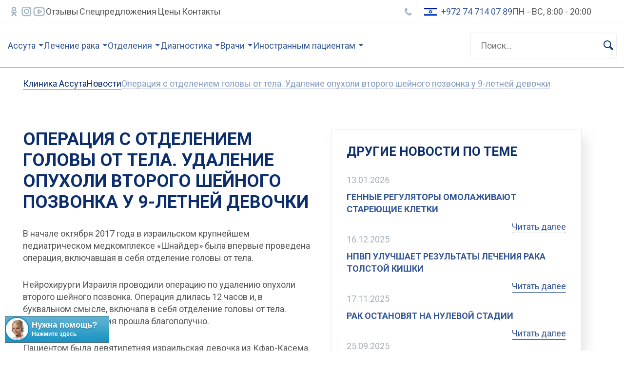

--- FILE ---
content_type: text/html; charset=UTF-8
request_url: https://assuta-clinic.org.il/news/operaciya-s-otdeleniem-golovy-ot-tela/
body_size: 16267
content:

<!DOCTYPE html>
<html lang="ru-RU">

<head>
   <meta charset="UTF-8">
   <meta name="viewport" content="width=device-width, initial-scale=1.0">

   <link rel="preconnect" href="https://fonts.googleapis.com">
   <link rel="preconnect" href="https://fonts.gstatic.com" crossorigin>
   <link href="https://fonts.googleapis.com/css2?family=Roboto:wght@300;400;500;700;900&display=swap" rel="stylesheet">

   <meta name='robots' content='index, follow, max-image-preview:large, max-snippet:-1, max-video-preview:-1' />
	<style>img:is([sizes="auto" i], [sizes^="auto," i]) { contain-intrinsic-size: 3000px 1500px }</style>
	
	<!-- This site is optimized with the Yoast SEO plugin v26.2 - https://yoast.com/wordpress/plugins/seo/ -->
	<title>Впервые проведена операция с отделением головы от тела</title>
	<meta name="description" content="Уникальная операция в Израиле: врачи успешно удалили опухоль второго шейного позвонка девочке 9 лет. Использовался 3D-имплант, операция длилась 12 часов." />
	<link rel="canonical" href="https://assuta-clinic.org.il/news/operaciya-s-otdeleniem-golovy-ot-tela/" />
	<meta property="og:locale" content="ru_RU" />
	<meta property="og:type" content="article" />
	<meta property="og:title" content="Впервые проведена операция с отделением головы от тела" />
	<meta property="og:description" content="Уникальная операция в Израиле: врачи успешно удалили опухоль второго шейного позвонка девочке 9 лет. Использовался 3D-имплант, операция длилась 12 часов." />
	<meta property="og:url" content="https://assuta-clinic.org.il/news/operaciya-s-otdeleniem-golovy-ot-tela/" />
	<meta property="og:site_name" content="Клиника Ассута" />
	<meta property="article:modified_time" content="2025-06-15T13:21:43+00:00" />
	<meta name="twitter:card" content="summary_large_image" />
	<script type="application/ld+json" class="yoast-schema-graph">{"@context":"https://schema.org","@graph":[{"@type":"WebPage","@id":"https://assuta-clinic.org.il/news/operaciya-s-otdeleniem-golovy-ot-tela/","url":"https://assuta-clinic.org.il/news/operaciya-s-otdeleniem-golovy-ot-tela/","name":"Впервые проведена операция с отделением головы от тела","isPartOf":{"@id":"https://assuta-clinic.org.il/#website"},"datePublished":"2017-10-17T16:48:27+00:00","dateModified":"2025-06-15T13:21:43+00:00","description":"Уникальная операция в Израиле: врачи успешно удалили опухоль второго шейного позвонка девочке 9 лет. Использовался 3D-имплант, операция длилась 12 часов.","breadcrumb":{"@id":"https://assuta-clinic.org.il/news/operaciya-s-otdeleniem-golovy-ot-tela/#breadcrumb"},"inLanguage":"ru-RU","potentialAction":[{"@type":"ReadAction","target":["https://assuta-clinic.org.il/news/operaciya-s-otdeleniem-golovy-ot-tela/"]}]},{"@type":"BreadcrumbList","@id":"https://assuta-clinic.org.il/news/operaciya-s-otdeleniem-golovy-ot-tela/#breadcrumb","itemListElement":[{"@type":"ListItem","position":1,"name":"Главная страница","item":"https://assuta-clinic.org.il/"},{"@type":"ListItem","position":2,"name":"Новости","item":"https://assuta-clinic.org.il/news/"},{"@type":"ListItem","position":3,"name":"Операция с отделением головы от тела. Удаление опухоли второго шейного позвонка у 9-летней девочки"}]},{"@type":"WebSite","@id":"https://assuta-clinic.org.il/#website","url":"https://assuta-clinic.org.il/","name":"Клиника Ассута","description":"Клиника Ассута","potentialAction":[{"@type":"SearchAction","target":{"@type":"EntryPoint","urlTemplate":"https://assuta-clinic.org.il/?s={search_term_string}"},"query-input":{"@type":"PropertyValueSpecification","valueRequired":true,"valueName":"search_term_string"}}],"inLanguage":"ru-RU"}]}</script>
	<!-- / Yoast SEO plugin. -->


<link rel='dns-prefetch' href='//ajax.googleapis.com' />
<link rel='dns-prefetch' href='//cdn.jsdelivr.net' />
<link rel='dns-prefetch' href='//cdnjs.cloudflare.com' />
<script type="text/javascript">
/* <![CDATA[ */
window._wpemojiSettings = {"baseUrl":"https:\/\/s.w.org\/images\/core\/emoji\/16.0.1\/72x72\/","ext":".png","svgUrl":"https:\/\/s.w.org\/images\/core\/emoji\/16.0.1\/svg\/","svgExt":".svg","source":{"concatemoji":"https:\/\/assuta-clinic.org.il\/wp-includes\/js\/wp-emoji-release.min.js?ver=6.8.3"}};
/*! This file is auto-generated */
!function(s,n){var o,i,e;function c(e){try{var t={supportTests:e,timestamp:(new Date).valueOf()};sessionStorage.setItem(o,JSON.stringify(t))}catch(e){}}function p(e,t,n){e.clearRect(0,0,e.canvas.width,e.canvas.height),e.fillText(t,0,0);var t=new Uint32Array(e.getImageData(0,0,e.canvas.width,e.canvas.height).data),a=(e.clearRect(0,0,e.canvas.width,e.canvas.height),e.fillText(n,0,0),new Uint32Array(e.getImageData(0,0,e.canvas.width,e.canvas.height).data));return t.every(function(e,t){return e===a[t]})}function u(e,t){e.clearRect(0,0,e.canvas.width,e.canvas.height),e.fillText(t,0,0);for(var n=e.getImageData(16,16,1,1),a=0;a<n.data.length;a++)if(0!==n.data[a])return!1;return!0}function f(e,t,n,a){switch(t){case"flag":return n(e,"\ud83c\udff3\ufe0f\u200d\u26a7\ufe0f","\ud83c\udff3\ufe0f\u200b\u26a7\ufe0f")?!1:!n(e,"\ud83c\udde8\ud83c\uddf6","\ud83c\udde8\u200b\ud83c\uddf6")&&!n(e,"\ud83c\udff4\udb40\udc67\udb40\udc62\udb40\udc65\udb40\udc6e\udb40\udc67\udb40\udc7f","\ud83c\udff4\u200b\udb40\udc67\u200b\udb40\udc62\u200b\udb40\udc65\u200b\udb40\udc6e\u200b\udb40\udc67\u200b\udb40\udc7f");case"emoji":return!a(e,"\ud83e\udedf")}return!1}function g(e,t,n,a){var r="undefined"!=typeof WorkerGlobalScope&&self instanceof WorkerGlobalScope?new OffscreenCanvas(300,150):s.createElement("canvas"),o=r.getContext("2d",{willReadFrequently:!0}),i=(o.textBaseline="top",o.font="600 32px Arial",{});return e.forEach(function(e){i[e]=t(o,e,n,a)}),i}function t(e){var t=s.createElement("script");t.src=e,t.defer=!0,s.head.appendChild(t)}"undefined"!=typeof Promise&&(o="wpEmojiSettingsSupports",i=["flag","emoji"],n.supports={everything:!0,everythingExceptFlag:!0},e=new Promise(function(e){s.addEventListener("DOMContentLoaded",e,{once:!0})}),new Promise(function(t){var n=function(){try{var e=JSON.parse(sessionStorage.getItem(o));if("object"==typeof e&&"number"==typeof e.timestamp&&(new Date).valueOf()<e.timestamp+604800&&"object"==typeof e.supportTests)return e.supportTests}catch(e){}return null}();if(!n){if("undefined"!=typeof Worker&&"undefined"!=typeof OffscreenCanvas&&"undefined"!=typeof URL&&URL.createObjectURL&&"undefined"!=typeof Blob)try{var e="postMessage("+g.toString()+"("+[JSON.stringify(i),f.toString(),p.toString(),u.toString()].join(",")+"));",a=new Blob([e],{type:"text/javascript"}),r=new Worker(URL.createObjectURL(a),{name:"wpTestEmojiSupports"});return void(r.onmessage=function(e){c(n=e.data),r.terminate(),t(n)})}catch(e){}c(n=g(i,f,p,u))}t(n)}).then(function(e){for(var t in e)n.supports[t]=e[t],n.supports.everything=n.supports.everything&&n.supports[t],"flag"!==t&&(n.supports.everythingExceptFlag=n.supports.everythingExceptFlag&&n.supports[t]);n.supports.everythingExceptFlag=n.supports.everythingExceptFlag&&!n.supports.flag,n.DOMReady=!1,n.readyCallback=function(){n.DOMReady=!0}}).then(function(){return e}).then(function(){var e;n.supports.everything||(n.readyCallback(),(e=n.source||{}).concatemoji?t(e.concatemoji):e.wpemoji&&e.twemoji&&(t(e.twemoji),t(e.wpemoji)))}))}((window,document),window._wpemojiSettings);
/* ]]> */
</script>
<style id='wp-emoji-styles-inline-css' type='text/css'>

	img.wp-smiley, img.emoji {
		display: inline !important;
		border: none !important;
		box-shadow: none !important;
		height: 1em !important;
		width: 1em !important;
		margin: 0 0.07em !important;
		vertical-align: -0.1em !important;
		background: none !important;
		padding: 0 !important;
	}
</style>
<link rel='stylesheet' id='wp-block-library-css' href='https://assuta-clinic.org.il/wp-includes/css/dist/block-library/style.min.css?ver=6.8.3' type='text/css' media='all' />
<style id='classic-theme-styles-inline-css' type='text/css'>
/*! This file is auto-generated */
.wp-block-button__link{color:#fff;background-color:#32373c;border-radius:9999px;box-shadow:none;text-decoration:none;padding:calc(.667em + 2px) calc(1.333em + 2px);font-size:1.125em}.wp-block-file__button{background:#32373c;color:#fff;text-decoration:none}
</style>
<style id='global-styles-inline-css' type='text/css'>
:root{--wp--preset--aspect-ratio--square: 1;--wp--preset--aspect-ratio--4-3: 4/3;--wp--preset--aspect-ratio--3-4: 3/4;--wp--preset--aspect-ratio--3-2: 3/2;--wp--preset--aspect-ratio--2-3: 2/3;--wp--preset--aspect-ratio--16-9: 16/9;--wp--preset--aspect-ratio--9-16: 9/16;--wp--preset--color--black: #000000;--wp--preset--color--cyan-bluish-gray: #abb8c3;--wp--preset--color--white: #ffffff;--wp--preset--color--pale-pink: #f78da7;--wp--preset--color--vivid-red: #cf2e2e;--wp--preset--color--luminous-vivid-orange: #ff6900;--wp--preset--color--luminous-vivid-amber: #fcb900;--wp--preset--color--light-green-cyan: #7bdcb5;--wp--preset--color--vivid-green-cyan: #00d084;--wp--preset--color--pale-cyan-blue: #8ed1fc;--wp--preset--color--vivid-cyan-blue: #0693e3;--wp--preset--color--vivid-purple: #9b51e0;--wp--preset--gradient--vivid-cyan-blue-to-vivid-purple: linear-gradient(135deg,rgba(6,147,227,1) 0%,rgb(155,81,224) 100%);--wp--preset--gradient--light-green-cyan-to-vivid-green-cyan: linear-gradient(135deg,rgb(122,220,180) 0%,rgb(0,208,130) 100%);--wp--preset--gradient--luminous-vivid-amber-to-luminous-vivid-orange: linear-gradient(135deg,rgba(252,185,0,1) 0%,rgba(255,105,0,1) 100%);--wp--preset--gradient--luminous-vivid-orange-to-vivid-red: linear-gradient(135deg,rgba(255,105,0,1) 0%,rgb(207,46,46) 100%);--wp--preset--gradient--very-light-gray-to-cyan-bluish-gray: linear-gradient(135deg,rgb(238,238,238) 0%,rgb(169,184,195) 100%);--wp--preset--gradient--cool-to-warm-spectrum: linear-gradient(135deg,rgb(74,234,220) 0%,rgb(151,120,209) 20%,rgb(207,42,186) 40%,rgb(238,44,130) 60%,rgb(251,105,98) 80%,rgb(254,248,76) 100%);--wp--preset--gradient--blush-light-purple: linear-gradient(135deg,rgb(255,206,236) 0%,rgb(152,150,240) 100%);--wp--preset--gradient--blush-bordeaux: linear-gradient(135deg,rgb(254,205,165) 0%,rgb(254,45,45) 50%,rgb(107,0,62) 100%);--wp--preset--gradient--luminous-dusk: linear-gradient(135deg,rgb(255,203,112) 0%,rgb(199,81,192) 50%,rgb(65,88,208) 100%);--wp--preset--gradient--pale-ocean: linear-gradient(135deg,rgb(255,245,203) 0%,rgb(182,227,212) 50%,rgb(51,167,181) 100%);--wp--preset--gradient--electric-grass: linear-gradient(135deg,rgb(202,248,128) 0%,rgb(113,206,126) 100%);--wp--preset--gradient--midnight: linear-gradient(135deg,rgb(2,3,129) 0%,rgb(40,116,252) 100%);--wp--preset--font-size--small: 13px;--wp--preset--font-size--medium: 20px;--wp--preset--font-size--large: 36px;--wp--preset--font-size--x-large: 42px;--wp--preset--spacing--20: 0.44rem;--wp--preset--spacing--30: 0.67rem;--wp--preset--spacing--40: 1rem;--wp--preset--spacing--50: 1.5rem;--wp--preset--spacing--60: 2.25rem;--wp--preset--spacing--70: 3.38rem;--wp--preset--spacing--80: 5.06rem;--wp--preset--shadow--natural: 6px 6px 9px rgba(0, 0, 0, 0.2);--wp--preset--shadow--deep: 12px 12px 50px rgba(0, 0, 0, 0.4);--wp--preset--shadow--sharp: 6px 6px 0px rgba(0, 0, 0, 0.2);--wp--preset--shadow--outlined: 6px 6px 0px -3px rgba(255, 255, 255, 1), 6px 6px rgba(0, 0, 0, 1);--wp--preset--shadow--crisp: 6px 6px 0px rgba(0, 0, 0, 1);}:where(.is-layout-flex){gap: 0.5em;}:where(.is-layout-grid){gap: 0.5em;}body .is-layout-flex{display: flex;}.is-layout-flex{flex-wrap: wrap;align-items: center;}.is-layout-flex > :is(*, div){margin: 0;}body .is-layout-grid{display: grid;}.is-layout-grid > :is(*, div){margin: 0;}:where(.wp-block-columns.is-layout-flex){gap: 2em;}:where(.wp-block-columns.is-layout-grid){gap: 2em;}:where(.wp-block-post-template.is-layout-flex){gap: 1.25em;}:where(.wp-block-post-template.is-layout-grid){gap: 1.25em;}.has-black-color{color: var(--wp--preset--color--black) !important;}.has-cyan-bluish-gray-color{color: var(--wp--preset--color--cyan-bluish-gray) !important;}.has-white-color{color: var(--wp--preset--color--white) !important;}.has-pale-pink-color{color: var(--wp--preset--color--pale-pink) !important;}.has-vivid-red-color{color: var(--wp--preset--color--vivid-red) !important;}.has-luminous-vivid-orange-color{color: var(--wp--preset--color--luminous-vivid-orange) !important;}.has-luminous-vivid-amber-color{color: var(--wp--preset--color--luminous-vivid-amber) !important;}.has-light-green-cyan-color{color: var(--wp--preset--color--light-green-cyan) !important;}.has-vivid-green-cyan-color{color: var(--wp--preset--color--vivid-green-cyan) !important;}.has-pale-cyan-blue-color{color: var(--wp--preset--color--pale-cyan-blue) !important;}.has-vivid-cyan-blue-color{color: var(--wp--preset--color--vivid-cyan-blue) !important;}.has-vivid-purple-color{color: var(--wp--preset--color--vivid-purple) !important;}.has-black-background-color{background-color: var(--wp--preset--color--black) !important;}.has-cyan-bluish-gray-background-color{background-color: var(--wp--preset--color--cyan-bluish-gray) !important;}.has-white-background-color{background-color: var(--wp--preset--color--white) !important;}.has-pale-pink-background-color{background-color: var(--wp--preset--color--pale-pink) !important;}.has-vivid-red-background-color{background-color: var(--wp--preset--color--vivid-red) !important;}.has-luminous-vivid-orange-background-color{background-color: var(--wp--preset--color--luminous-vivid-orange) !important;}.has-luminous-vivid-amber-background-color{background-color: var(--wp--preset--color--luminous-vivid-amber) !important;}.has-light-green-cyan-background-color{background-color: var(--wp--preset--color--light-green-cyan) !important;}.has-vivid-green-cyan-background-color{background-color: var(--wp--preset--color--vivid-green-cyan) !important;}.has-pale-cyan-blue-background-color{background-color: var(--wp--preset--color--pale-cyan-blue) !important;}.has-vivid-cyan-blue-background-color{background-color: var(--wp--preset--color--vivid-cyan-blue) !important;}.has-vivid-purple-background-color{background-color: var(--wp--preset--color--vivid-purple) !important;}.has-black-border-color{border-color: var(--wp--preset--color--black) !important;}.has-cyan-bluish-gray-border-color{border-color: var(--wp--preset--color--cyan-bluish-gray) !important;}.has-white-border-color{border-color: var(--wp--preset--color--white) !important;}.has-pale-pink-border-color{border-color: var(--wp--preset--color--pale-pink) !important;}.has-vivid-red-border-color{border-color: var(--wp--preset--color--vivid-red) !important;}.has-luminous-vivid-orange-border-color{border-color: var(--wp--preset--color--luminous-vivid-orange) !important;}.has-luminous-vivid-amber-border-color{border-color: var(--wp--preset--color--luminous-vivid-amber) !important;}.has-light-green-cyan-border-color{border-color: var(--wp--preset--color--light-green-cyan) !important;}.has-vivid-green-cyan-border-color{border-color: var(--wp--preset--color--vivid-green-cyan) !important;}.has-pale-cyan-blue-border-color{border-color: var(--wp--preset--color--pale-cyan-blue) !important;}.has-vivid-cyan-blue-border-color{border-color: var(--wp--preset--color--vivid-cyan-blue) !important;}.has-vivid-purple-border-color{border-color: var(--wp--preset--color--vivid-purple) !important;}.has-vivid-cyan-blue-to-vivid-purple-gradient-background{background: var(--wp--preset--gradient--vivid-cyan-blue-to-vivid-purple) !important;}.has-light-green-cyan-to-vivid-green-cyan-gradient-background{background: var(--wp--preset--gradient--light-green-cyan-to-vivid-green-cyan) !important;}.has-luminous-vivid-amber-to-luminous-vivid-orange-gradient-background{background: var(--wp--preset--gradient--luminous-vivid-amber-to-luminous-vivid-orange) !important;}.has-luminous-vivid-orange-to-vivid-red-gradient-background{background: var(--wp--preset--gradient--luminous-vivid-orange-to-vivid-red) !important;}.has-very-light-gray-to-cyan-bluish-gray-gradient-background{background: var(--wp--preset--gradient--very-light-gray-to-cyan-bluish-gray) !important;}.has-cool-to-warm-spectrum-gradient-background{background: var(--wp--preset--gradient--cool-to-warm-spectrum) !important;}.has-blush-light-purple-gradient-background{background: var(--wp--preset--gradient--blush-light-purple) !important;}.has-blush-bordeaux-gradient-background{background: var(--wp--preset--gradient--blush-bordeaux) !important;}.has-luminous-dusk-gradient-background{background: var(--wp--preset--gradient--luminous-dusk) !important;}.has-pale-ocean-gradient-background{background: var(--wp--preset--gradient--pale-ocean) !important;}.has-electric-grass-gradient-background{background: var(--wp--preset--gradient--electric-grass) !important;}.has-midnight-gradient-background{background: var(--wp--preset--gradient--midnight) !important;}.has-small-font-size{font-size: var(--wp--preset--font-size--small) !important;}.has-medium-font-size{font-size: var(--wp--preset--font-size--medium) !important;}.has-large-font-size{font-size: var(--wp--preset--font-size--large) !important;}.has-x-large-font-size{font-size: var(--wp--preset--font-size--x-large) !important;}
:where(.wp-block-post-template.is-layout-flex){gap: 1.25em;}:where(.wp-block-post-template.is-layout-grid){gap: 1.25em;}
:where(.wp-block-columns.is-layout-flex){gap: 2em;}:where(.wp-block-columns.is-layout-grid){gap: 2em;}
:root :where(.wp-block-pullquote){font-size: 1.5em;line-height: 1.6;}
</style>
<link rel='stylesheet' id='contact-form-7-css' href='https://assuta-clinic.org.il/wp-content/plugins/contact-form-7/includes/css/styles.css?ver=6.1.3' type='text/css' media='all' />
<link rel='stylesheet' id='slick-style-css' href='//cdn.jsdelivr.net/npm/slick-carousel@1.8.1/slick/slick.css?ver=6.8.3' type='text/css' media='all' />
<link rel='stylesheet' id='fancybox-style-css' href='https://cdn.jsdelivr.net/gh/fancyapps/fancybox@3.5.7/dist/jquery.fancybox.min.css?ver=6.8.3' type='text/css' media='all' />
<link rel='stylesheet' id='swiper-style-css' href='https://cdnjs.cloudflare.com/ajax/libs/Swiper/7.4.1/swiper-bundle.min.css?ver=6.8.3' type='text/css' media='all' />
<link rel='stylesheet' id='main-style-css' href='https://assuta-clinic.org.il/wp-content/themes/assuta-clinic/assets/css/style.min.css?ver=6.8.3' type='text/css' media='all' />
<link rel='stylesheet' id='fix-style-css' href='https://assuta-clinic.org.il/wp-content/themes/assuta-clinic/assets/css/fix.css?ver=6.8.3' type='text/css' media='all' />
<script type="text/javascript" src="https://ajax.googleapis.com/ajax/libs/jquery/3.6.0/jquery.min.js?ver=6.8.3" id="jquery-js"></script>
<link rel="https://api.w.org/" href="https://assuta-clinic.org.il/wp-json/" /><link rel="EditURI" type="application/rsd+xml" title="RSD" href="https://assuta-clinic.org.il/xmlrpc.php?rsd" />
<meta name="generator" content="WordPress 6.8.3" />
<link rel='shortlink' href='https://assuta-clinic.org.il/?p=2764' />
<link rel="alternate" title="oEmbed (JSON)" type="application/json+oembed" href="https://assuta-clinic.org.il/wp-json/oembed/1.0/embed?url=https%3A%2F%2Fassuta-clinic.org.il%2Fnews%2Foperaciya-s-otdeleniem-golovy-ot-tela%2F" />
<link rel="alternate" title="oEmbed (XML)" type="text/xml+oembed" href="https://assuta-clinic.org.il/wp-json/oembed/1.0/embed?url=https%3A%2F%2Fassuta-clinic.org.il%2Fnews%2Foperaciya-s-otdeleniem-golovy-ot-tela%2F&#038;format=xml" />
<link rel="icon" href="https://assuta-clinic.org.il/wp-content/uploads/2022/11/favicon.png" sizes="32x32" />
<link rel="icon" href="https://assuta-clinic.org.il/wp-content/uploads/2022/11/favicon.png" sizes="192x192" />
<link rel="apple-touch-icon" href="https://assuta-clinic.org.il/wp-content/uploads/2022/11/favicon.png" />
<meta name="msapplication-TileImage" content="https://assuta-clinic.org.il/wp-content/uploads/2022/11/favicon.png" />

<!-- Google Tag Manager -->
<script>(function(w,d,s,l,i){w[l]=w[l]||[];w[l].push({'gtm.start':
new Date().getTime(),event:'gtm.js'});var f=d.getElementsByTagName(s)[0],
j=d.createElement(s),dl=l!='dataLayer'?'&l='+l:'';j.async=true;j.src=
'https://www.googletagmanager.com/gtm.js?id='+i+dl;f.parentNode.insertBefore(j,f);
})(window,document,'script','dataLayer','GTM-MTVM6K3');</script>
<!-- End Google Tag Manager -->

<script type="text/javascript">
    (function(c,l,a,r,i,t,y){
        c[a]=c[a]||function(){(c[a].q=c[a].q||[]).push(arguments)};
        t=l.createElement(r);t.async=1;t.src="https://www.clarity.ms/tag/"+i;
        y=l.getElementsByTagName(r)[0];y.parentNode.insertBefore(t,y);
    })(window, document, "clarity", "script", "h0pk8vbt4m");
</script>

<script type="text/javascript">
var vsid = "assutacliniccoil";
(function() {
var vsjs = document.createElement('script'); vsjs.type = 'text/javascript'; vsjs.async = true; vsjs.setAttribute('defer', 'defer');
 vsjs.src = 'https://www.virtualspirits.com/vsa/chat.js';
  var s = document.getElementsByTagName('script')[0]; s.parentNode.insertBefore(vsjs, s);
})();
</script>
</head>

<body><!-- Google Tag Manager (noscript) -->
<noscript><iframe src="https://www.googletagmanager.com/ns.html?id=GTM-MTVM6K3"
height="0" width="0" style="display:none;visibility:hidden"></iframe></noscript>
<!-- End Google Tag Manager (noscript) -->

   
   
   <button class="btn__top"></button>

   <div class="top-menu">
      <div class="container-full top-menu__wrap">
         <div class="top-menu__left">
                           <div class="soc-list--second">
                                       <a class="soc-link link_type_ok" href="https://ok.ru/group/55109993496580" target="_blank" rel="nofollow"></a>
                                                         <a class="soc-link link_instagram" href="https://www.instagram.com/assuta_express_medical/?hl=ru" target="_blank" rel="nofollow"></a>
                                                         <a class="soc-link link_youtube" href="https://www.youtube.com/channel/UCkX1fTCLcekh7ybkIylZCtw" target="_blank" rel="nofollow"></a>
                                 </div>
                        <nav class="top-menu__nav nav">
               <ul id="menu-top-menu" class="menu"><li id="menu-item-906" class="menu-item menu-item-type-post_type menu-item-object-page menu-item-906"><a href="https://assuta-clinic.org.il/otzyvy/">Отзывы</a></li>
<li id="menu-item-907" class="menu-item menu-item-type-post_type menu-item-object-page menu-item-907"><a href="https://assuta-clinic.org.il/special-offers/">Спецпредложения</a></li>
<li id="menu-item-908" class="menu-item menu-item-type-post_type menu-item-object-page menu-item-908"><a href="https://assuta-clinic.org.il/ceny/">Цены</a></li>
<li id="menu-item-905" class="menu-item menu-item-type-post_type menu-item-object-page menu-item-905"><a href="https://assuta-clinic.org.il/contacts/">Контакты</a></li>
</ul>            </nav>
         </div>
                     <div class="top-menu__right contact-list">
                                 <a class="contact-item phone-ru" href="tel:+7 495 105 92 19">+7 495 105 92 19</a>
                                                <a class="contact-item phone-ua" href="tel:+380 44 299 59 26">+380 44 299 59 26 </a>
                                                <a class="contact-item phone-is" href="tel:+972 74 714 07 89">+972 74 714 07 89</a>
                                                <div class="time">ПН - ВС, 8:00 - 20:00</div>
                           </div>
               </div>
   </div>


   <header class="header">
      <div class="wrp" style="position: relative;">
         <div class="container-full header__wrapper">
            <div class="header__left">
                                                      <a class="logo__wrapper header__logo" href="https://assuta-clinic.org.il">
                        <img class="logo__img icon" src="https://assuta-clinic.org.il/wp-content/uploads/2022/11/logo.png" alt="">
                     </a>
                   
                
               <div class="header__menu">
                  <nav class="header__nav nav">
                     <ul id="menu-header-menu" class="menu"><li id="menu-item-849" class="min menu-item menu-item-type-post_type menu-item-object-page menu-item-home menu-item-has-children menu-item-849"><a href="https://assuta-clinic.org.il/">Ассута</a>
<ul class="sub-menu">
	<li id="menu-item-850" class="menu-item menu-item-type-post_type menu-item-object-page menu-item-850"><a href="https://assuta-clinic.org.il/foto-galereya/">Галерея</a></li>
	<li id="menu-item-853" class="menu-item menu-item-type-post_type menu-item-object-page menu-item-853"><a href="https://assuta-clinic.org.il/training/">Обучение</a></li>
	<li id="menu-item-852" class="menu-item menu-item-type-post_type menu-item-object-page menu-item-852"><a href="https://assuta-clinic.org.il/news/">Новости</a></li>
	<li id="menu-item-851" class="menu-item menu-item-type-post_type menu-item-object-page menu-item-851"><a href="https://assuta-clinic.org.il/metody-lecheniya/">Методы лечения</a></li>
</ul>
</li>
<li id="menu-item-2902" class="min menu-item menu-item-type-post_type menu-item-object-otdeleniya menu-item-has-children menu-item-2902"><a href="https://assuta-clinic.org.il/otdeleniya/onkologiya/">Лечение рака</a>
<ul class="sub-menu">
	<li id="menu-item-855" class="menu-item menu-item-type-post_type menu-item-object-page menu-item-855"><a href="https://assuta-clinic.org.il/diagnostika-raka/">Диагностика рака</a></li>
	<li id="menu-item-2903" class="menu-item menu-item-type-post_type menu-item-object-metody-lecheniya menu-item-2903"><a href="https://assuta-clinic.org.il/metody-lecheniya/khimioterapiya/">Химиотерапия</a></li>
	<li id="menu-item-2904" class="menu-item menu-item-type-post_type menu-item-object-metody-lecheniya menu-item-2904"><a href="https://assuta-clinic.org.il/metody-lecheniya/luchevaya-terapiya/">Лучевая терапия</a></li>
	<li id="menu-item-2905" class="menu-item menu-item-type-post_type menu-item-object-metody-lecheniya menu-item-2905"><a href="https://assuta-clinic.org.il/metody-lecheniya/gormonalnaya-terapiya/">Гормональная терапия</a></li>
	<li id="menu-item-2906" class="menu-item menu-item-type-post_type menu-item-object-metody-lecheniya menu-item-2906"><a href="https://assuta-clinic.org.il/metody-lecheniya/bioterapiya/">Биотерапия</a></li>
	<li id="menu-item-860" class="menu-item menu-item-type-post_type menu-item-object-page menu-item-860"><a href="https://assuta-clinic.org.il/gde-lechit-rak/">Где лечить рак</a></li>
</ul>
</li>
<li id="menu-item-861" class="menu-item menu-item-type-post_type menu-item-object-page menu-item-has-children menu-item-861"><a href="https://assuta-clinic.org.il/otdeleniya/">Отделения</a>
<ul class="sub-menu">
	<li id="menu-item-2923" class="menu-item menu-item-type-post_type menu-item-object-otdeleniya menu-item-2923"><a href="https://assuta-clinic.org.il/otdeleniya/gastroenterologiya/">Гастроэнтерология</a></li>
	<li id="menu-item-2940" class="menu-item menu-item-type-post_type menu-item-object-otdeleniya menu-item-2940"><a href="https://assuta-clinic.org.il/otdeleniya/pediatriya/">Педиатрия</a></li>
	<li id="menu-item-2934" class="menu-item menu-item-type-post_type menu-item-object-otdeleniya menu-item-2934"><a href="https://assuta-clinic.org.il/otdeleniya/obshchaya-khirurgiya/">Общая хирургия</a></li>
	<li id="menu-item-2943" class="menu-item menu-item-type-post_type menu-item-object-otdeleniya menu-item-2943"><a href="https://assuta-clinic.org.il/otdeleniya/pulmonologiya/">Пульмонология</a></li>
	<li id="menu-item-2924" class="menu-item menu-item-type-post_type menu-item-object-otdeleniya menu-item-2924"><a href="https://assuta-clinic.org.il/otdeleniya/gematologiya/">Гематология</a></li>
	<li id="menu-item-2951" class="menu-item menu-item-type-post_type menu-item-object-page menu-item-2951"><a href="https://assuta-clinic.org.il/diagnostika/">Диагностика</a></li>
	<li id="menu-item-2936" class="menu-item menu-item-type-post_type menu-item-object-otdeleniya menu-item-2936"><a href="https://assuta-clinic.org.il/otdeleniya/onkologiya/">Онкология</a></li>
	<li id="menu-item-2944" class="menu-item menu-item-type-post_type menu-item-object-otdeleniya menu-item-2944"><a href="https://assuta-clinic.org.il/otdeleniya/revmatologiya/">Ревматология</a></li>
	<li id="menu-item-2925" class="menu-item menu-item-type-post_type menu-item-object-otdeleniya menu-item-2925"><a href="https://assuta-clinic.org.il/otdeleniya/gepatologiya/">Гепатология</a></li>
	<li id="menu-item-2929" class="menu-item menu-item-type-post_type menu-item-object-otdeleniya menu-item-2929"><a href="https://assuta-clinic.org.il/otdeleniya/kardiologiya/">Кардиология</a></li>
	<li id="menu-item-2937" class="menu-item menu-item-type-post_type menu-item-object-otdeleniya menu-item-2937"><a href="https://assuta-clinic.org.il/otdeleniya/ortopediya/">Ортопедия</a></li>
	<li id="menu-item-2945" class="menu-item menu-item-type-post_type menu-item-object-otdeleniya menu-item-2945"><a href="https://assuta-clinic.org.il/otdeleniya/sosudistaya-khirurgiya/">Сосудистая хирургия</a></li>
	<li id="menu-item-2926" class="menu-item menu-item-type-post_type menu-item-object-otdeleniya menu-item-2926"><a href="https://assuta-clinic.org.il/otdeleniya/ginekologiya/">Гинекология</a></li>
	<li id="menu-item-2930" class="menu-item menu-item-type-post_type menu-item-object-otdeleniya menu-item-2930"><a href="https://assuta-clinic.org.il/otdeleniya/mammologiya/">Маммология</a></li>
	<li id="menu-item-2938" class="menu-item menu-item-type-post_type menu-item-object-otdeleniya menu-item-2938"><a href="https://assuta-clinic.org.il/otdeleniya/otorinolaringologiya/">Оториноларингология</a></li>
	<li id="menu-item-2946" class="menu-item menu-item-type-post_type menu-item-object-otdeleniya menu-item-2946"><a href="https://assuta-clinic.org.il/otdeleniya/urologiya/">Урология</a></li>
	<li id="menu-item-2935" class="menu-item menu-item-type-post_type menu-item-object-otdeleniya menu-item-2935"><a href="https://assuta-clinic.org.il/otdeleniya/onkoginekologiya/">Онкогинекология</a></li>
	<li id="menu-item-2931" class="menu-item menu-item-type-post_type menu-item-object-otdeleniya menu-item-2931"><a href="https://assuta-clinic.org.il/otdeleniya/nevrologiya/">Неврология</a></li>
	<li id="menu-item-2939" class="menu-item menu-item-type-post_type menu-item-object-otdeleniya menu-item-2939"><a href="https://assuta-clinic.org.il/otdeleniya/oftalmologiya/">Офтальмология</a></li>
	<li id="menu-item-2947" class="menu-item menu-item-type-post_type menu-item-object-otdeleniya menu-item-2947"><a href="https://assuta-clinic.org.il/otdeleniya/tsentr-eko/">Центр ЭКО</a></li>
	<li id="menu-item-2927" class="menu-item menu-item-type-post_type menu-item-object-otdeleniya menu-item-2927"><a href="https://assuta-clinic.org.il/otdeleniya/dermatologiya/">Дерматология</a></li>
	<li id="menu-item-2932" class="menu-item menu-item-type-post_type menu-item-object-otdeleniya menu-item-2932"><a href="https://assuta-clinic.org.il/otdeleniya/neyrokhirurgiya/">Нейрохирургия</a></li>
	<li id="menu-item-2941" class="menu-item menu-item-type-post_type menu-item-object-otdeleniya menu-item-2941"><a href="https://assuta-clinic.org.il/otdeleniya/plasticheskaya-khirurgiya/">Пластическая хирургия</a></li>
	<li id="menu-item-2949" class="menu-item menu-item-type-post_type menu-item-object-otdeleniya menu-item-2949"><a href="https://assuta-clinic.org.il/otdeleniya/endokrinologiya/">Эндокринология</a></li>
	<li id="menu-item-2948" class="menu-item menu-item-type-post_type menu-item-object-otdeleniya menu-item-2948"><a href="https://assuta-clinic.org.il/otdeleniya/chelyustno-litsevaya-khirurgiya/">Челюстно-лицевая хирургия</a></li>
	<li id="menu-item-2933" class="menu-item menu-item-type-post_type menu-item-object-otdeleniya menu-item-2933"><a href="https://assuta-clinic.org.il/otdeleniya/nefrologiya/">Нефрология</a></li>
	<li id="menu-item-2942" class="menu-item menu-item-type-post_type menu-item-object-otdeleniya menu-item-2942"><a href="https://assuta-clinic.org.il/otdeleniya/proktologiya/">Проктология</a></li>
	<li id="menu-item-2950" class="menu-item menu-item-type-post_type menu-item-object-page menu-item-2950"><a href="https://assuta-clinic.org.il/experimental-treatment/">Экспериментальное лечение</a></li>
</ul>
</li>
<li id="menu-item-2953" class="min menu-item menu-item-type-post_type menu-item-object-page menu-item-has-children menu-item-2953"><a href="https://assuta-clinic.org.il/diagnostika/">Диагностика</a>
<ul class="sub-menu">
	<li id="menu-item-2954" class="menu-item menu-item-type-post_type menu-item-object-page menu-item-2954"><a href="https://assuta-clinic.org.il/check-up/">Check-up</a></li>
</ul>
</li>
<li id="menu-item-2955" class="menu-item menu-item-type-post_type menu-item-object-page menu-item-has-children menu-item-2955"><a href="https://assuta-clinic.org.il/doctors/">Врачи</a>
<ul class="sub-menu">
	<li id="menu-item-2956" class="menu-item menu-item-type-post_type menu-item-object-page menu-item-2956"><a href="https://assuta-clinic.org.il/doctors/allergologi/">Аллергологи</a></li>
	<li id="menu-item-2966" class="menu-item menu-item-type-post_type menu-item-object-page menu-item-2966"><a href="https://assuta-clinic.org.il/doctors/kardiologi/">Кардиологи</a></li>
	<li id="menu-item-2976" class="menu-item menu-item-type-post_type menu-item-object-page menu-item-2976"><a href="https://assuta-clinic.org.il/doctors/ortopedy/">Ортопеды</a></li>
	<li id="menu-item-2986" class="menu-item menu-item-type-post_type menu-item-object-page menu-item-2986"><a href="https://assuta-clinic.org.il/doctors/reproduktologi/">Репродуктологи</a></li>
	<li id="menu-item-2957" class="menu-item menu-item-type-post_type menu-item-object-page menu-item-2957"><a href="https://assuta-clinic.org.il/doctors/venerologi/">Венерологи</a></li>
	<li id="menu-item-2967" class="menu-item menu-item-type-post_type menu-item-object-page menu-item-2967"><a href="https://assuta-clinic.org.il/doctors/kardiokhirurgi/">Кардиохирурги</a></li>
	<li id="menu-item-2977" class="menu-item menu-item-type-post_type menu-item-object-page menu-item-2977"><a href="https://assuta-clinic.org.il/doctors/otorinolaringologi/">Оториноларингологи</a></li>
	<li id="menu-item-2987" class="menu-item menu-item-type-post_type menu-item-object-page menu-item-2987"><a href="https://assuta-clinic.org.il/doctors/sosudistye-khirurgi/">Сосудистые хирурги</a></li>
	<li id="menu-item-2958" class="menu-item menu-item-type-post_type menu-item-object-page menu-item-2958"><a href="https://assuta-clinic.org.il/doctors/gastroenterologi/">Гастроэнтерологи</a></li>
	<li id="menu-item-2968" class="menu-item menu-item-type-post_type menu-item-object-page menu-item-2968"><a href="https://assuta-clinic.org.il/doctors/mammologi/">Маммологи</a></li>
	<li id="menu-item-2978" class="menu-item menu-item-type-post_type menu-item-object-page menu-item-2978"><a href="https://assuta-clinic.org.il/doctors/oftalmologi/">Офтальмологи</a></li>
	<li id="menu-item-2988" class="menu-item menu-item-type-post_type menu-item-object-page menu-item-2988"><a href="https://assuta-clinic.org.il/doctors/torakalnye-khirurgi/">Торакальные хирурги</a></li>
	<li id="menu-item-2959" class="menu-item menu-item-type-post_type menu-item-object-page menu-item-2959"><a href="https://assuta-clinic.org.il/doctors/gematologi/">Гематологи</a></li>
	<li id="menu-item-2969" class="menu-item menu-item-type-post_type menu-item-object-page menu-item-2969"><a href="https://assuta-clinic.org.il/doctors/nevrologi/">Неврологи</a></li>
	<li id="menu-item-2979" class="menu-item menu-item-type-post_type menu-item-object-page menu-item-2979"><a href="https://assuta-clinic.org.il/doctors/pediatry/">Педиатры</a></li>
	<li id="menu-item-2989" class="menu-item menu-item-type-post_type menu-item-object-page menu-item-2989"><a href="https://assuta-clinic.org.il/doctors/travmatologi/">Травматологи</a></li>
	<li id="menu-item-2960" class="menu-item menu-item-type-post_type menu-item-object-page menu-item-2960"><a href="https://assuta-clinic.org.il/doctors/genetiki/">Генетики</a></li>
	<li id="menu-item-2970" class="menu-item menu-item-type-post_type menu-item-object-page menu-item-2970"><a href="https://assuta-clinic.org.il/doctors/neyrokhirurgi/">Нейрохирурги</a></li>
	<li id="menu-item-2980" class="menu-item menu-item-type-post_type menu-item-object-page menu-item-2980"><a href="https://assuta-clinic.org.il/doctors/plasticheskie-khirurgi/">Пластические хирурги</a></li>
	<li id="menu-item-2990" class="menu-item menu-item-type-post_type menu-item-object-page menu-item-2990"><a href="https://assuta-clinic.org.il/doctors/urologi/">Урологи</a></li>
	<li id="menu-item-2961" class="menu-item menu-item-type-post_type menu-item-object-page menu-item-2961"><a href="https://assuta-clinic.org.il/doctors/gepatologi/">Гепатологи</a></li>
	<li id="menu-item-2971" class="menu-item menu-item-type-post_type menu-item-object-page menu-item-2971"><a href="https://assuta-clinic.org.il/doctors/nefrologi/">Нефрологи</a></li>
	<li id="menu-item-2981" class="menu-item menu-item-type-post_type menu-item-object-page menu-item-2981"><a href="https://assuta-clinic.org.il/doctors/proktologi/">Проктологи</a></li>
	<li id="menu-item-2991" class="menu-item menu-item-type-post_type menu-item-object-page menu-item-2991"><a href="https://assuta-clinic.org.il/doctors/khirurgi-bariatry/">Хирурги-бариатры</a></li>
	<li id="menu-item-2962" class="menu-item menu-item-type-post_type menu-item-object-page menu-item-2962"><a href="https://assuta-clinic.org.il/doctors/ginekologi/">Гинекологи</a></li>
	<li id="menu-item-2972" class="menu-item menu-item-type-post_type menu-item-object-page menu-item-2972"><a href="https://assuta-clinic.org.il/doctors/obshchie-khirurgi/">Общие хирурги</a></li>
	<li id="menu-item-2982" class="menu-item menu-item-type-post_type menu-item-object-page menu-item-2982"><a href="https://assuta-clinic.org.il/doctors/psikhologi/">Психологи</a></li>
	<li id="menu-item-2992" class="menu-item menu-item-type-post_type menu-item-object-page menu-item-2992"><a href="https://assuta-clinic.org.il/doctors/chelyustno-litsevye-khirurgi/">Челюстно-лицевые хирурги</a></li>
	<li id="menu-item-2963" class="menu-item menu-item-type-post_type menu-item-object-page menu-item-2963"><a href="https://assuta-clinic.org.il/doctors/dermatologi/">Дерматологи</a></li>
	<li id="menu-item-2973" class="menu-item menu-item-type-post_type menu-item-object-page menu-item-2973"><a href="https://assuta-clinic.org.il/doctors/onkogematologi/">Онкогематологи</a></li>
	<li id="menu-item-2983" class="menu-item menu-item-type-post_type menu-item-object-page menu-item-2983"><a href="https://assuta-clinic.org.il/doctors/pulmonologi/">Пульмонологи</a></li>
	<li id="menu-item-2993" class="menu-item menu-item-type-post_type menu-item-object-page menu-item-2993"><a href="https://assuta-clinic.org.il/doctors/endokrinologi/">Эндокринологи</a></li>
	<li id="menu-item-2964" class="menu-item menu-item-type-post_type menu-item-object-page menu-item-2964"><a href="https://assuta-clinic.org.il/doctors/immunologi/">Иммунологи</a></li>
	<li id="menu-item-2974" class="menu-item menu-item-type-post_type menu-item-object-page menu-item-2974"><a href="https://assuta-clinic.org.il/doctors/onkologi/">Онкологи</a></li>
	<li id="menu-item-2984" class="menu-item menu-item-type-post_type menu-item-object-page menu-item-2984"><a href="https://assuta-clinic.org.il/doctors/radiologi/">Радиологи</a></li>
	<li id="menu-item-2994" class="menu-item menu-item-type-post_type menu-item-object-page menu-item-2994"><a href="https://assuta-clinic.org.il/doctors/epileptologi/">Эпилептологи</a></li>
	<li id="menu-item-2965" class="menu-item menu-item-type-post_type menu-item-object-page menu-item-2965"><a href="https://assuta-clinic.org.il/doctors/infektsionisty/">Инфекционисты</a></li>
	<li id="menu-item-2975" class="menu-item menu-item-type-post_type menu-item-object-page menu-item-2975"><a href="https://assuta-clinic.org.il/doctors/onkokhirurgi/">Онкохирурги</a></li>
	<li id="menu-item-2985" class="menu-item menu-item-type-post_type menu-item-object-page menu-item-2985"><a href="https://assuta-clinic.org.il/doctors/revmatologi/">Ревматологи</a></li>
</ul>
</li>
<li id="menu-item-2997" class="min menu-item menu-item-type-post_type menu-item-object-page menu-item-has-children menu-item-2997"><a href="https://assuta-clinic.org.il/inostrannym-patsientam/">Иностранным пациентам</a>
<ul class="sub-menu">
	<li id="menu-item-2995" class="menu-item menu-item-type-post_type menu-item-object-page menu-item-2995"><a href="https://assuta-clinic.org.il/voprosy-i-otvety/">Вопросы и ответы</a></li>
	<li id="menu-item-2996" class="menu-item menu-item-type-post_type menu-item-object-page menu-item-2996"><a href="https://assuta-clinic.org.il/zakon-o-pravakh-patsientov/">Закон о правах пациента</a></li>
</ul>
</li>
</ul>                  </nav>
               </div>
            </div>
            <div class="header__right">
               <div class="form-search top-search">
                  <form action="/" method="get">
    <input class="form-search__input" type="text" name="s" id="search" placeholder="Поиск..." value="">
    <div class="form-search__wrap">
        <button type="reset" class="form-search__reset">
            <svg width="23" height="23" viewBox="0 0 23 23" fill="none"
                xmlns="http://www.w3.org/2000/svg">
                <path d="M1 1L21 21" stroke="#0C2E6D" stroke-width="2" stroke-linecap="round" />
                <path d="M21 1L1 21" stroke="#0C2E6D" stroke-width="2" stroke-linecap="round" />
            </svg>
        </button>
        <button type="submit" class="form-search__submit">
            <svg width="24" height="24" viewBox="0 0 24 24" fill="none"
                xmlns="http://www.w3.org/2000/svg">
                <path d="M16.0277 2.74592C12.3665 -0.915308 6.40754 -0.915308 2.74631 2.74592C-0.914133 6.40795 -0.914133 12.3661 2.74631 16.0281C6.00673 19.2877 11.0847 19.637 14.7435 17.0916C14.8205 17.4559 14.9967 17.8036 15.2801 18.0869L20.612 23.4188C21.389 24.1943 22.6446 24.1943 23.4176 23.4188C24.1938 22.6426 24.1938 21.387 23.4176 20.6132L18.0857 15.2797C17.8039 14.9987 17.4555 14.8217 17.0912 14.7447C19.6381 11.0851 19.2889 6.00794 16.0277 2.74592ZM14.3443 14.3447C11.6109 17.0781 7.16233 17.0781 4.4297 14.3447C1.69786 11.6113 1.69786 7.16353 4.4297 4.43011C7.16233 1.69748 11.6109 1.69748 14.3443 4.43011C17.0777 7.16353 17.0777 11.6113 14.3443 14.3447Z" fill="#0C2E6D" />
            </svg>
        </button>
    </div>
</form>                  <div class="btn__search-close">
                     <svg width="23" height="23" viewBox="0 0 23 23" fill="none" xmlns="http://www.w3.org/2000/svg">
                        <path d="M1 1L21 21" stroke="#ffffff" stroke-width="2" stroke-linecap="round" />
                        <path d="M21 1L1 21" stroke="#ffffff" stroke-width="2" stroke-linecap="round" />
                     </svg>
                  </div>
               </div>

               <div class="btn-connect">
                  <svg width="20" height="20" viewBox="0 0 20 20" fill="none" xmlns="http://www.w3.org/2000/svg">
                     <path d="M19.0387 19.2735L19.9761 15.211C20.0777 14.7696 19.8472 14.3165 19.4332 14.1368L15.0583 12.2619C14.6755 12.0978 14.2263 12.2072 13.9645 12.5314L12.0271 14.8985C9.03105 13.4923 6.53892 11.0353 5.10535 7.97681L7.47249 6.03935C7.7967 5.77373 7.90608 5.32842 7.74202 4.94562L5.86705 0.570708C5.68346 0.152748 5.23035 -0.0777165 4.78895 0.0238439L0.726534 0.961325C0.304668 1.05898 -1.33514e-05 1.43397 -1.33514e-05 1.87537C-1.33514e-05 11.8791 8.10529 20 18.1246 20C18.5621 20 18.941 19.6992 19.0387 19.2735Z" fill="#0C2E6D" />
                  </svg>
               </div>
               <div class="header__search btn__search-open">
                  <svg width="24" height="22" viewBox="0 0 24 22" fill="none" xmlns="http://www.w3.org/2000/svg">
                     <path fill-rule="evenodd" clip-rule="evenodd" d="M18.1465 14.5833L22.9353 19.118C23.2797 19.4441 23.4519 19.8409 23.4517 20.3078C23.4517 20.7661 23.2748 21.1628 22.9212 21.4976C22.5678 21.8325 22.1488 22 21.6648 22C21.1617 22 20.7435 21.8325 20.4084 21.4976L15.6196 16.976C13.9535 18.0688 12.0966 18.6156 10.0487 18.6156C8.71784 18.6156 7.44505 18.371 6.23031 17.8819C5.01571 17.3925 3.96846 16.7316 3.08888 15.8984C2.2092 15.0655 1.5111 14.074 0.994607 12.9238C0.47802 11.7733 0.219727 10.5683 0.219727 9.30797C0.219727 8.04756 0.47802 6.84225 0.994607 5.69191C1.51115 4.54171 2.2092 3.54998 3.08888 2.71703C3.96846 1.88409 5.01552 1.22295 6.23031 0.733844C7.4449 0.244599 8.71784 0 10.0487 0C11.3797 0 12.6525 0.244599 13.8675 0.733844C15.082 1.22295 16.1289 1.88409 17.0085 2.71703C17.8881 3.54998 18.5862 4.54153 19.1027 5.69191C19.6195 6.84211 19.8779 8.04756 19.8779 9.30797C19.8779 11.2469 19.3005 13.0056 18.1465 14.5833ZM10.0487 15.2309C11.7708 15.2309 13.2436 14.6513 14.4676 13.4921C15.6915 12.333 16.3037 10.9385 16.3037 9.30769C16.3037 7.67719 15.6917 6.2822 14.4676 5.12329C13.2434 3.96434 11.7706 3.38461 10.0487 3.38461C8.32692 3.38461 6.85384 3.96411 5.63005 5.12329C4.40616 6.2822 3.79402 7.67719 3.79402 9.30769C3.79402 10.9385 4.40601 12.333 5.63005 13.4921C6.85408 14.6512 8.32692 15.2309 10.0487 15.2309Z" fill="#0C2E6D" />
                  </svg>
               </div>
               <button class="btn-hamb">
                  <span></span>
                  <span></span>
                  <span></span>
               </button>
            </div>
         </div>
      </div>
   </header>


   <div class="mobile mobile-menu">
      <div class="mobile__wrap">
         <button class="mobile__btn btn-back"></button>
         <button class="mobile__btn btn-close">
            <span></span>
            <span></span>
         </button>
         <nav class="mobile-nav nav">
            <ul id="menu-mobile-menu" class="menu"><li id="menu-item-879" class="menu-item menu-item-type-post_type menu-item-object-page menu-item-home menu-item-has-children menu-item-879"><a href="https://assuta-clinic.org.il/">Ассута</a>
<ul class="sub-menu">
	<li id="menu-item-880" class="menu-item menu-item-type-post_type menu-item-object-page menu-item-880"><a href="https://assuta-clinic.org.il/foto-galereya/">Галерея</a></li>
	<li id="menu-item-883" class="menu-item menu-item-type-post_type menu-item-object-page menu-item-883"><a href="https://assuta-clinic.org.il/training/">Обучение</a></li>
	<li id="menu-item-882" class="menu-item menu-item-type-post_type menu-item-object-page menu-item-882"><a href="https://assuta-clinic.org.il/news/">Новости</a></li>
	<li id="menu-item-881" class="menu-item menu-item-type-post_type menu-item-object-page menu-item-881"><a href="https://assuta-clinic.org.il/metody-lecheniya/">Методы лечения</a></li>
</ul>
</li>
<li id="menu-item-2998" class="menu-item menu-item-type-post_type menu-item-object-otdeleniya menu-item-has-children menu-item-2998"><a href="https://assuta-clinic.org.il/otdeleniya/onkologiya/">Лечение рака</a>
<ul class="sub-menu">
	<li id="menu-item-886" class="menu-item menu-item-type-post_type menu-item-object-page menu-item-886"><a href="https://assuta-clinic.org.il/diagnostika-raka/">Диагностика рака</a></li>
	<li id="menu-item-2999" class="menu-item menu-item-type-post_type menu-item-object-metody-lecheniya menu-item-2999"><a href="https://assuta-clinic.org.il/metody-lecheniya/khimioterapiya/">Химиотерапия</a></li>
	<li id="menu-item-3000" class="menu-item menu-item-type-post_type menu-item-object-metody-lecheniya menu-item-3000"><a href="https://assuta-clinic.org.il/metody-lecheniya/luchevaya-terapiya/">Лучевая терапия</a></li>
	<li id="menu-item-3001" class="menu-item menu-item-type-post_type menu-item-object-metody-lecheniya menu-item-3001"><a href="https://assuta-clinic.org.il/metody-lecheniya/gormonalnaya-terapiya/">Гормональная терапия</a></li>
	<li id="menu-item-3002" class="menu-item menu-item-type-post_type menu-item-object-metody-lecheniya menu-item-3002"><a href="https://assuta-clinic.org.il/metody-lecheniya/bioterapiya/">Биотерапия</a></li>
	<li id="menu-item-885" class="menu-item menu-item-type-post_type menu-item-object-page menu-item-885"><a href="https://assuta-clinic.org.il/gde-lechit-rak/">Где лечить рак</a></li>
</ul>
</li>
<li id="menu-item-3003" class="menu-item menu-item-type-post_type menu-item-object-page menu-item-has-children menu-item-3003"><a href="https://assuta-clinic.org.il/otdeleniya/">Отделения</a>
<ul class="sub-menu">
	<li id="menu-item-3005" class="menu-item menu-item-type-post_type menu-item-object-otdeleniya menu-item-3005"><a href="https://assuta-clinic.org.il/otdeleniya/gastroenterologiya/">Гастроэнтерология</a></li>
	<li id="menu-item-3006" class="menu-item menu-item-type-post_type menu-item-object-otdeleniya menu-item-3006"><a href="https://assuta-clinic.org.il/otdeleniya/gematologiya/">Гематология</a></li>
	<li id="menu-item-3007" class="menu-item menu-item-type-post_type menu-item-object-otdeleniya menu-item-3007"><a href="https://assuta-clinic.org.il/otdeleniya/gepatologiya/">Гепатология</a></li>
	<li id="menu-item-3008" class="menu-item menu-item-type-post_type menu-item-object-otdeleniya menu-item-3008"><a href="https://assuta-clinic.org.il/otdeleniya/ginekologiya/">Гинекология</a></li>
	<li id="menu-item-3017" class="menu-item menu-item-type-post_type menu-item-object-otdeleniya menu-item-3017"><a href="https://assuta-clinic.org.il/otdeleniya/onkoginekologiya/">Онкогинекология</a></li>
	<li id="menu-item-3009" class="menu-item menu-item-type-post_type menu-item-object-otdeleniya menu-item-3009"><a href="https://assuta-clinic.org.il/otdeleniya/dermatologiya/">Дерматология</a></li>
	<li id="menu-item-3030" class="menu-item menu-item-type-post_type menu-item-object-otdeleniya menu-item-3030"><a href="https://assuta-clinic.org.il/otdeleniya/chelyustno-litsevaya-khirurgiya/">Челюстно-лицевая хирургия</a></li>
	<li id="menu-item-3022" class="menu-item menu-item-type-post_type menu-item-object-otdeleniya menu-item-3022"><a href="https://assuta-clinic.org.il/otdeleniya/pediatriya/">Педиатрия</a></li>
	<li id="menu-item-3032" class="menu-item menu-item-type-post_type menu-item-object-page menu-item-3032"><a href="https://assuta-clinic.org.il/diagnostika/">Диагностика</a></li>
	<li id="menu-item-3011" class="menu-item menu-item-type-post_type menu-item-object-otdeleniya menu-item-3011"><a href="https://assuta-clinic.org.il/otdeleniya/kardiologiya/">Кардиология</a></li>
	<li id="menu-item-3012" class="menu-item menu-item-type-post_type menu-item-object-otdeleniya menu-item-3012"><a href="https://assuta-clinic.org.il/otdeleniya/mammologiya/">Маммология</a></li>
	<li id="menu-item-3013" class="menu-item menu-item-type-post_type menu-item-object-otdeleniya menu-item-3013"><a href="https://assuta-clinic.org.il/otdeleniya/nevrologiya/">Неврология</a></li>
	<li id="menu-item-3014" class="menu-item menu-item-type-post_type menu-item-object-otdeleniya menu-item-3014"><a href="https://assuta-clinic.org.il/otdeleniya/neyrokhirurgiya/">Нейрохирургия</a></li>
	<li id="menu-item-3015" class="menu-item menu-item-type-post_type menu-item-object-otdeleniya menu-item-3015"><a href="https://assuta-clinic.org.il/otdeleniya/nefrologiya/">Нефрология</a></li>
	<li id="menu-item-3016" class="menu-item menu-item-type-post_type menu-item-object-otdeleniya menu-item-3016"><a href="https://assuta-clinic.org.il/otdeleniya/obshchaya-khirurgiya/">Общая хирургия</a></li>
	<li id="menu-item-3018" class="menu-item menu-item-type-post_type menu-item-object-otdeleniya menu-item-3018"><a href="https://assuta-clinic.org.il/otdeleniya/onkologiya/">Онкология</a></li>
	<li id="menu-item-3019" class="menu-item menu-item-type-post_type menu-item-object-otdeleniya menu-item-3019"><a href="https://assuta-clinic.org.il/otdeleniya/ortopediya/">Ортопедия</a></li>
	<li id="menu-item-3020" class="menu-item menu-item-type-post_type menu-item-object-otdeleniya menu-item-3020"><a href="https://assuta-clinic.org.il/otdeleniya/otorinolaringologiya/">Оториноларингология</a></li>
	<li id="menu-item-3021" class="menu-item menu-item-type-post_type menu-item-object-otdeleniya menu-item-3021"><a href="https://assuta-clinic.org.il/otdeleniya/oftalmologiya/">Офтальмология</a></li>
	<li id="menu-item-3023" class="menu-item menu-item-type-post_type menu-item-object-otdeleniya menu-item-3023"><a href="https://assuta-clinic.org.il/otdeleniya/plasticheskaya-khirurgiya/">Пластическая хирургия</a></li>
	<li id="menu-item-3024" class="menu-item menu-item-type-post_type menu-item-object-otdeleniya menu-item-3024"><a href="https://assuta-clinic.org.il/otdeleniya/proktologiya/">Проктология</a></li>
	<li id="menu-item-3025" class="menu-item menu-item-type-post_type menu-item-object-otdeleniya menu-item-3025"><a href="https://assuta-clinic.org.il/otdeleniya/pulmonologiya/">Пульмонология</a></li>
	<li id="menu-item-3026" class="menu-item menu-item-type-post_type menu-item-object-otdeleniya menu-item-3026"><a href="https://assuta-clinic.org.il/otdeleniya/revmatologiya/">Ревматология</a></li>
	<li id="menu-item-3027" class="menu-item menu-item-type-post_type menu-item-object-otdeleniya menu-item-3027"><a href="https://assuta-clinic.org.il/otdeleniya/sosudistaya-khirurgiya/">Сосудистая хирургия</a></li>
	<li id="menu-item-3028" class="menu-item menu-item-type-post_type menu-item-object-otdeleniya menu-item-3028"><a href="https://assuta-clinic.org.il/otdeleniya/urologiya/">Урология</a></li>
	<li id="menu-item-3029" class="menu-item menu-item-type-post_type menu-item-object-otdeleniya menu-item-3029"><a href="https://assuta-clinic.org.il/otdeleniya/tsentr-eko/">Центр ЭКО</a></li>
	<li id="menu-item-3031" class="menu-item menu-item-type-post_type menu-item-object-otdeleniya menu-item-3031"><a href="https://assuta-clinic.org.il/otdeleniya/endokrinologiya/">Эндокринология</a></li>
	<li id="menu-item-3033" class="menu-item menu-item-type-post_type menu-item-object-page menu-item-3033"><a href="https://assuta-clinic.org.il/experimental-treatment/">Экспериментальное лечение</a></li>
</ul>
</li>
<li id="menu-item-3034" class="menu-item menu-item-type-post_type menu-item-object-page menu-item-has-children menu-item-3034"><a href="https://assuta-clinic.org.il/diagnostika/">Диагностика</a>
<ul class="sub-menu">
	<li id="menu-item-3035" class="menu-item menu-item-type-post_type menu-item-object-page menu-item-3035"><a href="https://assuta-clinic.org.il/check-up/">Check-up</a></li>
</ul>
</li>
<li id="menu-item-3036" class="menu-item menu-item-type-post_type menu-item-object-page menu-item-has-children menu-item-3036"><a href="https://assuta-clinic.org.il/doctors/">Врачи</a>
<ul class="sub-menu">
	<li id="menu-item-3037" class="menu-item menu-item-type-post_type menu-item-object-page menu-item-3037"><a href="https://assuta-clinic.org.il/doctors/allergologi/">Аллергологи</a></li>
	<li id="menu-item-3038" class="menu-item menu-item-type-post_type menu-item-object-page menu-item-3038"><a href="https://assuta-clinic.org.il/doctors/venerologi/">Венерологи</a></li>
	<li id="menu-item-3039" class="menu-item menu-item-type-post_type menu-item-object-page menu-item-3039"><a href="https://assuta-clinic.org.il/doctors/gastroenterologi/">Гастроэнтерологи</a></li>
	<li id="menu-item-3040" class="menu-item menu-item-type-post_type menu-item-object-page menu-item-3040"><a href="https://assuta-clinic.org.il/doctors/gematologi/">Гематологи</a></li>
	<li id="menu-item-3041" class="menu-item menu-item-type-post_type menu-item-object-page menu-item-3041"><a href="https://assuta-clinic.org.il/doctors/genetiki/">Генетики</a></li>
	<li id="menu-item-3042" class="menu-item menu-item-type-post_type menu-item-object-page menu-item-3042"><a href="https://assuta-clinic.org.il/doctors/gepatologi/">Гепатологи</a></li>
	<li id="menu-item-3043" class="menu-item menu-item-type-post_type menu-item-object-page menu-item-3043"><a href="https://assuta-clinic.org.il/doctors/ginekologi/">Гинекологи</a></li>
	<li id="menu-item-3044" class="menu-item menu-item-type-post_type menu-item-object-page menu-item-3044"><a href="https://assuta-clinic.org.il/doctors/dermatologi/">Дерматологи</a></li>
	<li id="menu-item-3045" class="menu-item menu-item-type-post_type menu-item-object-page menu-item-3045"><a href="https://assuta-clinic.org.il/doctors/immunologi/">Иммунологи</a></li>
	<li id="menu-item-3046" class="menu-item menu-item-type-post_type menu-item-object-page menu-item-3046"><a href="https://assuta-clinic.org.il/doctors/infektsionisty/">Инфекционисты</a></li>
	<li id="menu-item-3047" class="menu-item menu-item-type-post_type menu-item-object-page menu-item-3047"><a href="https://assuta-clinic.org.il/doctors/kardiologi/">Кардиологи</a></li>
	<li id="menu-item-3048" class="menu-item menu-item-type-post_type menu-item-object-page menu-item-3048"><a href="https://assuta-clinic.org.il/doctors/kardiokhirurgi/">Кардиохирурги</a></li>
	<li id="menu-item-3049" class="menu-item menu-item-type-post_type menu-item-object-page menu-item-3049"><a href="https://assuta-clinic.org.il/doctors/mammologi/">Маммологи</a></li>
	<li id="menu-item-3050" class="menu-item menu-item-type-post_type menu-item-object-page menu-item-3050"><a href="https://assuta-clinic.org.il/doctors/nevrologi/">Неврологи</a></li>
	<li id="menu-item-3051" class="menu-item menu-item-type-post_type menu-item-object-page menu-item-3051"><a href="https://assuta-clinic.org.il/doctors/neyrokhirurgi/">Нейрохирурги</a></li>
	<li id="menu-item-3052" class="menu-item menu-item-type-post_type menu-item-object-page menu-item-3052"><a href="https://assuta-clinic.org.il/doctors/nefrologi/">Нефрологи</a></li>
	<li id="menu-item-3053" class="menu-item menu-item-type-post_type menu-item-object-page menu-item-3053"><a href="https://assuta-clinic.org.il/doctors/obshchie-khirurgi/">Общие хирурги</a></li>
	<li id="menu-item-3054" class="menu-item menu-item-type-post_type menu-item-object-page menu-item-3054"><a href="https://assuta-clinic.org.il/doctors/onkogematologi/">Онкогематологи</a></li>
	<li id="menu-item-3055" class="menu-item menu-item-type-post_type menu-item-object-page menu-item-3055"><a href="https://assuta-clinic.org.il/doctors/onkologi/">Онкологи</a></li>
	<li id="menu-item-3056" class="menu-item menu-item-type-post_type menu-item-object-page menu-item-3056"><a href="https://assuta-clinic.org.il/doctors/onkokhirurgi/">Онкохирурги</a></li>
	<li id="menu-item-3057" class="menu-item menu-item-type-post_type menu-item-object-page menu-item-3057"><a href="https://assuta-clinic.org.il/doctors/ortopedy/">Ортопеды</a></li>
	<li id="menu-item-3058" class="menu-item menu-item-type-post_type menu-item-object-page menu-item-3058"><a href="https://assuta-clinic.org.il/doctors/otorinolaringologi/">Оториноларингологи</a></li>
	<li id="menu-item-3059" class="menu-item menu-item-type-post_type menu-item-object-page menu-item-3059"><a href="https://assuta-clinic.org.il/doctors/oftalmologi/">Офтальмологи</a></li>
	<li id="menu-item-3060" class="menu-item menu-item-type-post_type menu-item-object-page menu-item-3060"><a href="https://assuta-clinic.org.il/doctors/pediatry/">Педиатры</a></li>
	<li id="menu-item-3061" class="menu-item menu-item-type-post_type menu-item-object-page menu-item-3061"><a href="https://assuta-clinic.org.il/doctors/plasticheskie-khirurgi/">Пластические хирурги</a></li>
	<li id="menu-item-3062" class="menu-item menu-item-type-post_type menu-item-object-page menu-item-3062"><a href="https://assuta-clinic.org.il/doctors/proktologi/">Проктологи</a></li>
	<li id="menu-item-3063" class="menu-item menu-item-type-post_type menu-item-object-page menu-item-3063"><a href="https://assuta-clinic.org.il/doctors/psikhologi/">Психологи</a></li>
	<li id="menu-item-3064" class="menu-item menu-item-type-post_type menu-item-object-page menu-item-3064"><a href="https://assuta-clinic.org.il/doctors/pulmonologi/">Пульмонологи</a></li>
	<li id="menu-item-3065" class="menu-item menu-item-type-post_type menu-item-object-page menu-item-3065"><a href="https://assuta-clinic.org.il/doctors/radiologi/">Радиологи</a></li>
	<li id="menu-item-3066" class="menu-item menu-item-type-post_type menu-item-object-page menu-item-3066"><a href="https://assuta-clinic.org.il/doctors/revmatologi/">Ревматологи</a></li>
	<li id="menu-item-3067" class="menu-item menu-item-type-post_type menu-item-object-page menu-item-3067"><a href="https://assuta-clinic.org.il/doctors/reproduktologi/">Репродуктологи</a></li>
	<li id="menu-item-3068" class="menu-item menu-item-type-post_type menu-item-object-page menu-item-3068"><a href="https://assuta-clinic.org.il/doctors/sosudistye-khirurgi/">Сосудистые хирурги</a></li>
	<li id="menu-item-3069" class="menu-item menu-item-type-post_type menu-item-object-page menu-item-3069"><a href="https://assuta-clinic.org.il/doctors/torakalnye-khirurgi/">Торакальные хирурги</a></li>
	<li id="menu-item-3070" class="menu-item menu-item-type-post_type menu-item-object-page menu-item-3070"><a href="https://assuta-clinic.org.il/doctors/travmatologi/">Травматологи</a></li>
	<li id="menu-item-3071" class="menu-item menu-item-type-post_type menu-item-object-page menu-item-3071"><a href="https://assuta-clinic.org.il/doctors/urologi/">Урологи</a></li>
	<li id="menu-item-3072" class="menu-item menu-item-type-post_type menu-item-object-page menu-item-3072"><a href="https://assuta-clinic.org.il/doctors/khirurgi-bariatry/">Хирурги-бариатры</a></li>
	<li id="menu-item-3073" class="menu-item menu-item-type-post_type menu-item-object-page menu-item-3073"><a href="https://assuta-clinic.org.il/doctors/chelyustno-litsevye-khirurgi/">Челюстно-лицевые хирурги</a></li>
	<li id="menu-item-3074" class="menu-item menu-item-type-post_type menu-item-object-page menu-item-3074"><a href="https://assuta-clinic.org.il/doctors/endokrinologi/">Эндокринологи</a></li>
	<li id="menu-item-3075" class="menu-item menu-item-type-post_type menu-item-object-page menu-item-3075"><a href="https://assuta-clinic.org.il/doctors/epileptologi/">Эпилептологи</a></li>
</ul>
</li>
<li id="menu-item-3078" class="menu-item menu-item-type-post_type menu-item-object-page menu-item-has-children menu-item-3078"><a href="https://assuta-clinic.org.il/inostrannym-patsientam/">Иностранным пациентам</a>
<ul class="sub-menu">
	<li id="menu-item-3076" class="menu-item menu-item-type-post_type menu-item-object-page menu-item-3076"><a href="https://assuta-clinic.org.il/voprosy-i-otvety/">Вопросы и ответы</a></li>
	<li id="menu-item-3077" class="menu-item menu-item-type-post_type menu-item-object-page menu-item-3077"><a href="https://assuta-clinic.org.il/zakon-o-pravakh-patsientov/">Закон о правах пациента</a></li>
</ul>
</li>
<li id="menu-item-3081" class="menu-item menu-item-type-post_type menu-item-object-page menu-item-3081"><a href="https://assuta-clinic.org.il/otzyvy/">Отзывы</a></li>
<li id="menu-item-3082" class="menu-item menu-item-type-post_type menu-item-object-page menu-item-3082"><a href="https://assuta-clinic.org.il/special-offers/">Спецпредложения</a></li>
<li id="menu-item-3079" class="menu-item menu-item-type-post_type menu-item-object-page menu-item-3079"><a href="https://assuta-clinic.org.il/ceny/">Цены</a></li>
<li id="menu-item-3080" class="menu-item menu-item-type-post_type menu-item-object-page menu-item-3080"><a href="https://assuta-clinic.org.il/contacts/">Контакты</a></li>
</ul>         </nav>
      </div>
   </div>


   <div class="mobile mobile-connect">
      <div class="mobile__wrap">
         <button class="mobile__btn btn-close">
            <span></span>
            <span></span>
         </button>
                     <div class="mobile-phone contact-list">
                                 <a class="contact-item phone-ru" href="tel:+7 495 105 92 19">+7 495 105 92 19</a>
                                                <a class="contact-item phone-ua" href="tel:+380 44 299 59 26">+380 44 299 59 26 </a>
                                                <a class="contact-item phone-is" href="tel:+972 74 714 07 89">+972 74 714 07 89</a>
                                                <div class="time">ПН - ВС, 8:00 - 20:00</div>
                           </div>
                              <div class="mobile-soc">
               <div class="social-list">
                                       <a class="social-link soc-vk" href="https://vk.com/assutaexpressmedical" target="_blank" rel="nofollow"></a>
                                                         <a class="social-link soc-facebook" href="https://www.facebook.com/assuta.express.medical/?ref=bookmarks" target="_blank" rel="nofollow"></a>
                                                         <a class="social-link soc-ok" href="https://ok.ru/group/55109993496580" target="_blank" rel="nofollow"></a>
                                                         <a class="social-link soc-instagram" href="https://www.instagram.com/assuta_express_medical/?hl=ru" target="_blank" rel="nofollow"></a>
                                                         <a class="social-link soc-youtube" href="https://www.youtube.com/channel/UCkX1fTCLcekh7ybkIylZCtw" target="_blank" rel="nofollow"></a>
                                 </div>
            </div>
               </div>
   </div>

   
         <div class="container breadcrumbs__wrap">
         <div class="breadcrumbs" typeof="BreadcrumbList" vocab="https://schema.org/"><!-- Breadcrumb NavXT 7.4.1 -->
<span property="itemListElement" typeof="ListItem"><a property="item" typeof="WebPage" title="Перейти к Клиника Ассута." href="https://assuta-clinic.org.il" class="home" ><span property="name">Клиника Ассута</span></a><meta property="position" content="1"></span><span property="itemListElement" typeof="ListItem"><a property="item" typeof="WebPage" title="Перейти к Новости." href="https://assuta-clinic.org.il/news/" class="archive post-news-archive" ><span property="name">Новости</span></a><meta property="position" content="2"></span><span property="itemListElement" typeof="ListItem"><span property="name" class="post post-news current-item">Операция с отделением головы от тела. Удаление опухоли второго шейного позвонка у 9-летней девочки</span><meta property="url" content="https://assuta-clinic.org.il/news/operaciya-s-otdeleniem-golovy-ot-tela/"><meta property="position" content="3"></span></div>
      </div>
   

   
             
<main class="main">

    <section class="single-news layout-section">
        <div class="container">
            <div class="news__wrap">
                <div class="article-other">
                    <div class="article__wrap">
                        <h3 class="article__title">Другие новости по теме</h3>
                        <div class="article__list gap-col">
                                                            <div class="article__block">
                                    <div class="article__date">13.01.2026</div>
                                    <a class="article__text" href="https://assuta-clinic.org.il/news/gennye-regulyatory-omolazhivayut-stareyushhie-kletki/">Генные регуляторы омолаживают стареющие клетки</a>
                                    <a class="article__link link" href="https://assuta-clinic.org.il/news/gennye-regulyatory-omolazhivayut-stareyushhie-kletki/">Читать далее</a>
                                </div>
                                                            <div class="article__block">
                                    <div class="article__date">16.12.2025</div>
                                    <a class="article__text" href="https://assuta-clinic.org.il/news/npvp-uluchshaet-rezultaty-lecheniya-raka-tolstoj-kishki/">НПВП улучшает результаты лечения рака толстой кишки</a>
                                    <a class="article__link link" href="https://assuta-clinic.org.il/news/npvp-uluchshaet-rezultaty-lecheniya-raka-tolstoj-kishki/">Читать далее</a>
                                </div>
                                                            <div class="article__block">
                                    <div class="article__date">17.11.2025</div>
                                    <a class="article__text" href="https://assuta-clinic.org.il/news/rak-ostanovyat-na-nulevoj-stadii/">Рак остановят на нулевой стадии</a>
                                    <a class="article__link link" href="https://assuta-clinic.org.il/news/rak-ostanovyat-na-nulevoj-stadii/">Читать далее</a>
                                </div>
                                                            <div class="article__block">
                                    <div class="article__date">25.09.2025</div>
                                    <a class="article__text" href="https://assuta-clinic.org.il/news/sozdan-ultrazvuk-dlya-biopechati-tkanej-v-tele/">Создан ультразвук для биопечати тканей в теле</a>
                                    <a class="article__link link" href="https://assuta-clinic.org.il/news/sozdan-ultrazvuk-dlya-biopechati-tkanej-v-tele/">Читать далее</a>
                                </div>
                                                    </div>
                    </div>
                </div>
                <div class="news__text wp-editor">
                    <h1 class="news__title title"> Операция с отделением головы от тела. Удаление опухоли второго шейного позвонка у 9-летней девочки</h1> 
                                            <p>В начале октября 2017 года в израильском крупнейшем педиатрическом медкомплексе «Шнайдер» была впервые проведена операция, включавшая в себя отделение головы от тела.</p>
<p>Нейрохирурги Израиля проводили операцию по удалению опухоли второго шейного позвонка. Операция длилась 12 часов и, в буквальном смысле, включала в себя отделение головы от тела. Сложнейшая операция прошла благополучно.</p>
<p>Пациентом была девятилетняя израильская девочка из Кфар-Касема. Это первая пациентка в истории израильской медицины, пережившая замену шейного позвонка у самого основания черепа. Операцию проводила бригада хирургов и анестезиологов из двух израильских больниц — «Шнайдер» и «Бейлинсон» — врачи успешно удалили пораженный опухолью шейный позвонок, и заменили его имплантом, напечатанным в США на <a href="https://assuta-clinic.org.il/news/bio-sustavy-i-3d-pechat/" rel="noopener">трехмерном принтере</a>.</p>
<p>Малейшая неточность врачей могла привести к полной парализации ребенка, но отказ от такой опасной операции мог стоить пациентке жизни, соверши врачи малейшую неточность. К счастью, операция прошла успешно, и девочка была переведена из отделения интенсивной терапии в палату хирургического отделения. Врачи, наблюдающие состояние ребенка, утверждают, что она поправляется.</p>
                                    </div>
            </div>
        </div>
    </section>

    
<section class="opened-form layout-section">
    <div class="container">
        <div class="opened-form__wrap">
            <div class="html_snippet html_snippet-6307"><style>#formPageContentCenter .field-name{display:block;width: calc(50% - 8px);}
#formPageContentCenter .field-tel{width: calc(50% - 8px);}
#formPageContentCenter .field-text{display:block;}
@media (max-width: 575px){
	#formPageContentCenter .field-name{width: 100%;}
	#formPageContentCenter .field-tel{width: 100%;}
}</style><div class="html_snippet_content"><h2 class="opened-form__title title">ОБРАТИТЬСЯ ЗА БЕСПЛАТНОЙ КОНСУЛЬТАЦИЕЙ</h2>
<div class="opened-form__desc wp-editor block-txt">
  <p>
    Пришлите нам описание состояния пациента, диагноз и контактные данные. Специалисты международного отдела составят <b>индивидуальную программу</b>, 
    подберут израильского врача, занимающегося лечением конкретного заболевания, проконсультируют по организации поездки на лечение в Израиль.
  </p>
</div>
<div class="form" id="formPageContentCenter" data-value-btn="Получите второе мнение врача">
  
<div class="wpcf7 no-js" id="wpcf7-f6281-o1" lang="en-US" dir="ltr" data-wpcf7-id="6281">
<div class="screen-reader-response"><p role="status" aria-live="polite" aria-atomic="true"></p> <ul></ul></div>
<form action="/news/operaciya-s-otdeleniem-golovy-ot-tela/#wpcf7-f6281-o1" method="post" class="wpcf7-form init wpcf7-acceptance-as-validation" aria-label="Contact form" novalidate="novalidate" data-status="init">
<fieldset class="hidden-fields-container"><input type="hidden" name="_wpcf7" value="6281" /><input type="hidden" name="_wpcf7_version" value="6.1.3" /><input type="hidden" name="_wpcf7_locale" value="en_US" /><input type="hidden" name="_wpcf7_unit_tag" value="wpcf7-f6281-o1" /><input type="hidden" name="_wpcf7_container_post" value="0" /><input type="hidden" name="_wpcf7_posted_data_hash" value="" /><input type="hidden" name="bitrix[UF_CRM_CAMPAIGN]" value="" /><input type="hidden" name="bitrix[UTM_CAMPAIGN]" /><input type="hidden" name="bitrix[UTM_SOURCE]" /><input type="hidden" name="bitrix[UTM_MEDIUM]" /><input type="hidden" name="bitrix[UTM_TERM]" /><input type="hidden" name="bitrix[UTM_CONTENT]" /><input type="hidden" name="bitrix[UF_CRM_SITE_REFERER]" value="assuta-clinic.org.il" /><input type="hidden" name="bitrix[UF_CRM_KOD_AGENTA]" /><input type="hidden" name="bitrix[UF_CRM_GOOGLE_LID]" /><input type="hidden" name="bitrix[UF_CRM_YCLID2]" /><input type="hidden" name="bitrix[UF_CRM_GEO_CITY]" /><input type="hidden" name="bitrix[UF_CRM_COUNTRY_CODE]" /><input type="hidden" name="bitrix[UF_CRM_CID]" value="1293dffa-a7e0-47a4-913d-224812e8c33d" /><input type="hidden" name="bitrix[UF_CRM_SITE]" value="https://assuta-clinic.org.il" /><input type="hidden" name="button_params" value="" /><input type="hidden" name="offerId" value="" />
</fieldset>
<span class="wpcf7-form-control-wrap" data-name="your-name"><input size="40" maxlength="400" class="wpcf7-form-control wpcf7-text d-none field-name" aria-invalid="false" placeholder="Ваше имя" value="" type="text" name="your-name" /></span>
<span id="wpcf7-697046d8b7362-wrapper" class="wpcf7-form-control-wrap your-phone-wrap" style="display:none !important; visibility:hidden !important;"><label for="wpcf7-697046d8b7362-field" class="hp-message">Please leave this field empty.</label><input id="wpcf7-697046d8b7362-field"  placeholder="Ваш телефон"  class="wpcf7-form-control wpcf7-text field-tel" type="text" name="your-phone" value="" size="40" tabindex="-1" autocomplete="new-password" /></span>
<span class="wpcf7-form-control-wrap" data-name="your-tel"><input size="40" maxlength="400" class="wpcf7-form-control wpcf7-tel wpcf7-validates-as-required wpcf7-text wpcf7-validates-as-tel field-tel" aria-required="true" aria-invalid="false" placeholder="Ваш телефон" value="" type="tel" name="your-tel" /></span>
<span class="wpcf7-form-control-wrap" data-name="your-email"><input size="40" maxlength="400" class="wpcf7-form-control wpcf7-email wpcf7-text wpcf7-validates-as-email d-none field-email" aria-invalid="false" placeholder="Ваш email" value="" type="email" name="your-email" /></span>
<span class="wpcf7-form-control-wrap" data-name="your-text"><textarea cols="40" rows="10" maxlength="2000" class="wpcf7-form-control wpcf7-textarea d-none field-text" aria-invalid="false" placeholder="Опишите Вашу ситуацию" name="your-text"></textarea></span>
<span class="wpcf7-form-control-wrap" data-name="your-checkbox"><span class="wpcf7-form-control wpcf7-acceptance optional"><span class="wpcf7-list-item"><label><input type="checkbox" name="your-checkbox" value="1" checked="checked" class="field-checkbox" id="checkbox" aria-invalid="false" /><span class="wpcf7-list-item-label">Я соглашаюсь с <a class="form-link" href="/politika-konfidentsialnosti/">политикой конфиденциальности</a></span></label></span></span></span>
<span class="submit"><input class="wpcf7-form-control wpcf7-submit has-spinner btn field-btn" type="submit" value="Отправить" /></span><p style="display: none !important;" class="akismet-fields-container" data-prefix="_wpcf7_ak_"><label>&#916;<textarea name="_wpcf7_ak_hp_textarea" cols="45" rows="8" maxlength="100"></textarea></label><input type="hidden" id="ak_js_1" name="_wpcf7_ak_js" value="147"/><script>document.getElementById( "ak_js_1" ).setAttribute( "value", ( new Date() ).getTime() );</script></p><div class="wpcf7-response-output" aria-hidden="true"></div>
</form>
</div>

</div></div></div>        </div>
    </div>
</section>
    
    
    <section class="editor">
        <div class="container wp-editor gap-col">
                    </div>
    </section>

</main>

    

   
   <footer class="footer">
      <div class="container-full footer__wrapper">
         <div class="footer__block footer-form gap-col">
            <div class="html_snippet html_snippet-6295"><style>#formFooterLeft .field-name{display:block;}
#formFooterLeft .field-text{display:block;}</style><div class="html_snippet_content"><div class="form" id="formFooterLeft" data-value-btn="Закажите бесплатный звонок">
  
<div class="wpcf7 no-js" id="wpcf7-f6281-o2" lang="en-US" dir="ltr" data-wpcf7-id="6281">
<div class="screen-reader-response"><p role="status" aria-live="polite" aria-atomic="true"></p> <ul></ul></div>
<form action="/news/operaciya-s-otdeleniem-golovy-ot-tela/#wpcf7-f6281-o2" method="post" class="wpcf7-form init wpcf7-acceptance-as-validation" aria-label="Contact form" novalidate="novalidate" data-status="init">
<fieldset class="hidden-fields-container"><input type="hidden" name="_wpcf7" value="6281" /><input type="hidden" name="_wpcf7_version" value="6.1.3" /><input type="hidden" name="_wpcf7_locale" value="en_US" /><input type="hidden" name="_wpcf7_unit_tag" value="wpcf7-f6281-o2" /><input type="hidden" name="_wpcf7_container_post" value="0" /><input type="hidden" name="_wpcf7_posted_data_hash" value="" /><input type="hidden" name="bitrix[UF_CRM_CAMPAIGN]" value="" /><input type="hidden" name="bitrix[UTM_CAMPAIGN]" /><input type="hidden" name="bitrix[UTM_SOURCE]" /><input type="hidden" name="bitrix[UTM_MEDIUM]" /><input type="hidden" name="bitrix[UTM_TERM]" /><input type="hidden" name="bitrix[UTM_CONTENT]" /><input type="hidden" name="bitrix[UF_CRM_SITE_REFERER]" value="assuta-clinic.org.il" /><input type="hidden" name="bitrix[UF_CRM_KOD_AGENTA]" /><input type="hidden" name="bitrix[UF_CRM_GOOGLE_LID]" /><input type="hidden" name="bitrix[UF_CRM_YCLID2]" /><input type="hidden" name="bitrix[UF_CRM_GEO_CITY]" /><input type="hidden" name="bitrix[UF_CRM_COUNTRY_CODE]" /><input type="hidden" name="bitrix[UF_CRM_CID]" value="49260de4-2d99-4b7e-859d-7563509b4f32" /><input type="hidden" name="bitrix[UF_CRM_SITE]" value="https://assuta-clinic.org.il" /><input type="hidden" name="button_params" value="" /><input type="hidden" name="offerId" value="" />
</fieldset>
<span class="wpcf7-form-control-wrap" data-name="your-name"><input size="40" maxlength="400" class="wpcf7-form-control wpcf7-text d-none field-name" aria-invalid="false" placeholder="Ваше имя" value="" type="text" name="your-name" /></span>
<span id="wpcf7-697046d8b9282-wrapper" class="wpcf7-form-control-wrap your-phone-wrap" style="display:none !important; visibility:hidden !important;"><label for="wpcf7-697046d8b9282-field" class="hp-message">Please leave this field empty.</label><input id="wpcf7-697046d8b9282-field"  placeholder="Ваш телефон"  class="wpcf7-form-control wpcf7-text field-tel" type="text" name="your-phone" value="" size="40" tabindex="-1" autocomplete="new-password" /></span>
<span class="wpcf7-form-control-wrap" data-name="your-tel"><input size="40" maxlength="400" class="wpcf7-form-control wpcf7-tel wpcf7-validates-as-required wpcf7-text wpcf7-validates-as-tel field-tel" aria-required="true" aria-invalid="false" placeholder="Ваш телефон" value="" type="tel" name="your-tel" /></span>
<span class="wpcf7-form-control-wrap" data-name="your-email"><input size="40" maxlength="400" class="wpcf7-form-control wpcf7-email wpcf7-text wpcf7-validates-as-email d-none field-email" aria-invalid="false" placeholder="Ваш email" value="" type="email" name="your-email" /></span>
<span class="wpcf7-form-control-wrap" data-name="your-text"><textarea cols="40" rows="10" maxlength="2000" class="wpcf7-form-control wpcf7-textarea d-none field-text" aria-invalid="false" placeholder="Опишите Вашу ситуацию" name="your-text"></textarea></span>
<span class="wpcf7-form-control-wrap" data-name="your-checkbox"><span class="wpcf7-form-control wpcf7-acceptance optional"><span class="wpcf7-list-item"><label><input type="checkbox" name="your-checkbox" value="1" checked="checked" class="field-checkbox" aria-invalid="false" /><span class="wpcf7-list-item-label">Я соглашаюсь с <a class="form-link" href="/politika-konfidentsialnosti/">политикой конфиденциальности</a></span></label></span></span></span>
<span class="submit"><input class="wpcf7-form-control wpcf7-submit has-spinner btn field-btn" type="submit" value="Отправить" /></span><p style="display: none !important;" class="akismet-fields-container" data-prefix="_wpcf7_ak_"><label>&#916;<textarea name="_wpcf7_ak_hp_textarea" cols="45" rows="8" maxlength="100"></textarea></label><input type="hidden" id="ak_js_2" name="_wpcf7_ak_js" value="134"/><script>document.getElementById( "ak_js_2" ).setAttribute( "value", ( new Date() ).getTime() );</script></p><div class="wpcf7-response-output" aria-hidden="true"></div>
</form>
</div>

</div></div></div>         </div>
         <div class="footer__block footer-menu gap-col">
            <nav class="footer__nav nav">
               <ul id="menu-footer-menu" class="menu"><li id="menu-item-871" class="menu-item menu-item-type-post_type menu-item-object-page menu-item-home menu-item-871"><a href="https://assuta-clinic.org.il/">Ассута</a></li>
<li id="menu-item-875" class="menu-item menu-item-type-post_type menu-item-object-page menu-item-875"><a href="https://assuta-clinic.org.il/otdeleniya/">Отделения</a></li>
<li id="menu-item-872" class="menu-item menu-item-type-post_type menu-item-object-page menu-item-872"><a href="https://assuta-clinic.org.il/doctors/">Врачи</a></li>
<li id="menu-item-878" class="menu-item menu-item-type-post_type menu-item-object-page menu-item-878"><a href="https://assuta-clinic.org.il/otzyvy/">Отзывы</a></li>
<li id="menu-item-876" class="menu-item menu-item-type-post_type menu-item-object-page menu-item-876"><a href="https://assuta-clinic.org.il/ceny/">Цены</a></li>
<li id="menu-item-873" class="menu-item menu-item-type-post_type menu-item-object-page menu-item-873"><a href="https://assuta-clinic.org.il/foto-galereya/">Галерея</a></li>
<li id="menu-item-874" class="menu-item menu-item-type-post_type menu-item-object-page menu-item-874"><a href="https://assuta-clinic.org.il/inostrannym-patsientam/">Иностранным пациентам</a></li>
</ul>            </nav>
         </div>
         <div class="footer__block footer-contact gap-col">
                           <div class="contact-list">
                                       <a class="contact-item phone-ru" href="tel:+7 495 105 92 19">+7 495 105 92 19</a>
                                                         <a class="contact-item phone-ua" href="tel:+380 44 299 59 26">+380 44 299 59 26 </a>
                                                         <a class="contact-item phone-is" href="tel:+972 74 714 07 89">+972 74 714 07 89</a>
                                 </div>
                        <div class="html_snippet html_snippet-6316"><div class="html_snippet_content"><button class="footer__callback link" data-popup-btn="modal-callback" id="btnFooter">Заказать звонок</button></div></div>                           <div class="contact-list">
                                       <a class="contact-item email" href="mailto:info@assuta-clinic.org.il">info@assuta-clinic.org.il</a>
                                                         <address class="contact-item address">21, ул. Ха-Барзель, Тель-Авив, Израиль</address>
                                 </div>
                     </div>
         <div class="footer__block footer-soc gap-col">
                           <div>
                  <div class="footer__title">Мы в соц.сетях</div>
                  <div class="social-list">
                                             <a class="social-link soc-vk" href="https://vk.com/assutaexpressmedical" target="_blank" rel="nofollow"></a>
                                                                  <a class="social-link soc-facebook" href="https://www.facebook.com/assuta.express.medical/?ref=bookmarks" target="_blank" rel="nofollow"></a>
                                                                  <a class="social-link soc-ok" href="https://ok.ru/group/55109993496580" target="_blank" rel="nofollow"></a>
                                                                  <a class="social-link soc-instagram" href="https://www.instagram.com/assuta_express_medical/?hl=ru" target="_blank" rel="nofollow"></a>
                                                                  <a class="social-link soc-youtube" href="https://www.youtube.com/channel/UCkX1fTCLcekh7ybkIylZCtw" target="_blank" rel="nofollow"></a>
                                       </div>
               </div>
                        <div>
                           </div>
         </div>
      </div>
               <div class="footer__bottom">
            <div class="container-full gap-col">
                                 <div class="footer__bottom-wrap gap-row">
                                                   <div>Информация, содержащаяся на настоящем сайте, предназначена исключительно для ознакомления и носит сугубо информационный характер.</div>
                                                                           <div class="privacy-policy">Ассута – ведущий медицинский центр в Израиле</div>
                                             </div>
                                                <div class="footer__bottom-wrap copy gap-row">
                                             <a class="link-page politika-konfidentsialnosti" href="https://assuta-clinic.org.il/politika-konfidentsialnosti/">Политика конфиденциальности</a>
                                                                  <div>Сайт принадлежит сервису по онлайн-выбору клиники и врача за рубежом Докланд.</div>
                                                                  <div class="copyright">Все права защищены © 2011-<span id="currentYear"></span></div>
                                       </div>
                           </div>
         </div>
         </footer>


   <div class="html_snippet html_snippet-6303"><style>#formPopUpConsultation .field-name{display:block;}
#formPopUpConsultation .field-email{display:block;}
#formPopUpConsultation .field-text{display:block;}</style><div class="html_snippet_content"><div class="pop-up pop-up__form" data-popup="modal-consultation">
  <div class="pop-up__wrapper">
    <div class="pop-up__close"><span></span><span></span></div>
    <div class="pop-up__content">
      <div class="pop-up__title">Заказать консультацию врача</div>
      <div class="form" id="formPopUpConsultation" data-value-btn="Получить консультацию">
        
<div class="wpcf7 no-js" id="wpcf7-f6281-o3" lang="en-US" dir="ltr" data-wpcf7-id="6281">
<div class="screen-reader-response"><p role="status" aria-live="polite" aria-atomic="true"></p> <ul></ul></div>
<form action="/news/operaciya-s-otdeleniem-golovy-ot-tela/#wpcf7-f6281-o3" method="post" class="wpcf7-form init wpcf7-acceptance-as-validation" aria-label="Contact form" novalidate="novalidate" data-status="init">
<fieldset class="hidden-fields-container"><input type="hidden" name="_wpcf7" value="6281" /><input type="hidden" name="_wpcf7_version" value="6.1.3" /><input type="hidden" name="_wpcf7_locale" value="en_US" /><input type="hidden" name="_wpcf7_unit_tag" value="wpcf7-f6281-o3" /><input type="hidden" name="_wpcf7_container_post" value="0" /><input type="hidden" name="_wpcf7_posted_data_hash" value="" /><input type="hidden" name="bitrix[UF_CRM_CAMPAIGN]" value="" /><input type="hidden" name="bitrix[UTM_CAMPAIGN]" /><input type="hidden" name="bitrix[UTM_SOURCE]" /><input type="hidden" name="bitrix[UTM_MEDIUM]" /><input type="hidden" name="bitrix[UTM_TERM]" /><input type="hidden" name="bitrix[UTM_CONTENT]" /><input type="hidden" name="bitrix[UF_CRM_SITE_REFERER]" value="assuta-clinic.org.il" /><input type="hidden" name="bitrix[UF_CRM_KOD_AGENTA]" /><input type="hidden" name="bitrix[UF_CRM_GOOGLE_LID]" /><input type="hidden" name="bitrix[UF_CRM_YCLID2]" /><input type="hidden" name="bitrix[UF_CRM_GEO_CITY]" /><input type="hidden" name="bitrix[UF_CRM_COUNTRY_CODE]" /><input type="hidden" name="bitrix[UF_CRM_CID]" value="9b22a680-afee-4021-8ea6-6363a2c46a6d" /><input type="hidden" name="bitrix[UF_CRM_SITE]" value="https://assuta-clinic.org.il" /><input type="hidden" name="button_params" value="" /><input type="hidden" name="offerId" value="" />
</fieldset>
<span class="wpcf7-form-control-wrap" data-name="your-name"><input size="40" maxlength="400" class="wpcf7-form-control wpcf7-text d-none field-name" aria-invalid="false" placeholder="Ваше имя" value="" type="text" name="your-name" /></span>
<span id="wpcf7-697046d8bb8d5-wrapper" class="wpcf7-form-control-wrap your-phone-wrap" style="display:none !important; visibility:hidden !important;"><label for="wpcf7-697046d8bb8d5-field" class="hp-message">Please leave this field empty.</label><input id="wpcf7-697046d8bb8d5-field"  placeholder="Ваш телефон"  class="wpcf7-form-control wpcf7-text field-tel" type="text" name="your-phone" value="" size="40" tabindex="-1" autocomplete="new-password" /></span>
<span class="wpcf7-form-control-wrap" data-name="your-tel"><input size="40" maxlength="400" class="wpcf7-form-control wpcf7-tel wpcf7-validates-as-required wpcf7-text wpcf7-validates-as-tel field-tel" aria-required="true" aria-invalid="false" placeholder="Ваш телефон" value="" type="tel" name="your-tel" /></span>
<span class="wpcf7-form-control-wrap" data-name="your-email"><input size="40" maxlength="400" class="wpcf7-form-control wpcf7-email wpcf7-text wpcf7-validates-as-email d-none field-email" aria-invalid="false" placeholder="Ваш email" value="" type="email" name="your-email" /></span>
<span class="wpcf7-form-control-wrap" data-name="your-text"><textarea cols="40" rows="10" maxlength="2000" class="wpcf7-form-control wpcf7-textarea d-none field-text" aria-invalid="false" placeholder="Опишите Вашу ситуацию" name="your-text"></textarea></span>
<span class="wpcf7-form-control-wrap" data-name="your-checkbox"><span class="wpcf7-form-control wpcf7-acceptance optional"><span class="wpcf7-list-item"><label><input type="checkbox" name="your-checkbox" value="1" checked="checked" class="field-checkbox" aria-invalid="false" /><span class="wpcf7-list-item-label">Я соглашаюсь с <a class="form-link" href="/politika-konfidentsialnosti/">политикой конфиденциальности</a></span></label></span></span></span>
<span class="submit"><input class="wpcf7-form-control wpcf7-submit has-spinner btn field-btn" type="submit" value="Отправить" /></span><p style="display: none !important;" class="akismet-fields-container" data-prefix="_wpcf7_ak_"><label>&#916;<textarea name="_wpcf7_ak_hp_textarea" cols="45" rows="8" maxlength="100"></textarea></label><input type="hidden" id="ak_js_3" name="_wpcf7_ak_js" value="19"/><script>document.getElementById( "ak_js_3" ).setAttribute( "value", ( new Date() ).getTime() );</script></p><div class="wpcf7-response-output" aria-hidden="true"></div>
</form>
</div>

      </div>
    </div>
  </div></div></div><div class="html_snippet html_snippet-6304"><style>#formPopUpCallback .field-name{display:block;}
#formPopUpCallback .field-email{display:block;}
#formPopUpCallback .field-text{display:block;}</style><div class="html_snippet_content"><div class="pop-up pop-up__form" data-popup="modal-callback">
  <div class="pop-up__wrapper">
    <div class="pop-up__close"><span></span><span></span></div>
    <div class="pop-up__content">
      <div class="pop-up__title">Заполните заявку на обратный звонок</div>
      <div class="form" id="formPopUpCallback" data-value-btn="Задать вопрос">
        
<div class="wpcf7 no-js" id="wpcf7-f6281-o4" lang="en-US" dir="ltr" data-wpcf7-id="6281">
<div class="screen-reader-response"><p role="status" aria-live="polite" aria-atomic="true"></p> <ul></ul></div>
<form action="/news/operaciya-s-otdeleniem-golovy-ot-tela/#wpcf7-f6281-o4" method="post" class="wpcf7-form init wpcf7-acceptance-as-validation" aria-label="Contact form" novalidate="novalidate" data-status="init">
<fieldset class="hidden-fields-container"><input type="hidden" name="_wpcf7" value="6281" /><input type="hidden" name="_wpcf7_version" value="6.1.3" /><input type="hidden" name="_wpcf7_locale" value="en_US" /><input type="hidden" name="_wpcf7_unit_tag" value="wpcf7-f6281-o4" /><input type="hidden" name="_wpcf7_container_post" value="0" /><input type="hidden" name="_wpcf7_posted_data_hash" value="" /><input type="hidden" name="bitrix[UF_CRM_CAMPAIGN]" value="" /><input type="hidden" name="bitrix[UTM_CAMPAIGN]" /><input type="hidden" name="bitrix[UTM_SOURCE]" /><input type="hidden" name="bitrix[UTM_MEDIUM]" /><input type="hidden" name="bitrix[UTM_TERM]" /><input type="hidden" name="bitrix[UTM_CONTENT]" /><input type="hidden" name="bitrix[UF_CRM_SITE_REFERER]" value="assuta-clinic.org.il" /><input type="hidden" name="bitrix[UF_CRM_KOD_AGENTA]" /><input type="hidden" name="bitrix[UF_CRM_GOOGLE_LID]" /><input type="hidden" name="bitrix[UF_CRM_YCLID2]" /><input type="hidden" name="bitrix[UF_CRM_GEO_CITY]" /><input type="hidden" name="bitrix[UF_CRM_COUNTRY_CODE]" /><input type="hidden" name="bitrix[UF_CRM_CID]" value="4cf39852-be1b-46f1-a880-929e67bc57e2" /><input type="hidden" name="bitrix[UF_CRM_SITE]" value="https://assuta-clinic.org.il" /><input type="hidden" name="button_params" value="" /><input type="hidden" name="offerId" value="" />
</fieldset>
<span class="wpcf7-form-control-wrap" data-name="your-name"><input size="40" maxlength="400" class="wpcf7-form-control wpcf7-text d-none field-name" aria-invalid="false" placeholder="Ваше имя" value="" type="text" name="your-name" /></span>
<span id="wpcf7-697046d8bccd9-wrapper" class="wpcf7-form-control-wrap your-phone-wrap" style="display:none !important; visibility:hidden !important;"><label for="wpcf7-697046d8bccd9-field" class="hp-message">Please leave this field empty.</label><input id="wpcf7-697046d8bccd9-field"  placeholder="Ваш телефон"  class="wpcf7-form-control wpcf7-text field-tel" type="text" name="your-phone" value="" size="40" tabindex="-1" autocomplete="new-password" /></span>
<span class="wpcf7-form-control-wrap" data-name="your-tel"><input size="40" maxlength="400" class="wpcf7-form-control wpcf7-tel wpcf7-validates-as-required wpcf7-text wpcf7-validates-as-tel field-tel" aria-required="true" aria-invalid="false" placeholder="Ваш телефон" value="" type="tel" name="your-tel" /></span>
<span class="wpcf7-form-control-wrap" data-name="your-email"><input size="40" maxlength="400" class="wpcf7-form-control wpcf7-email wpcf7-text wpcf7-validates-as-email d-none field-email" aria-invalid="false" placeholder="Ваш email" value="" type="email" name="your-email" /></span>
<span class="wpcf7-form-control-wrap" data-name="your-text"><textarea cols="40" rows="10" maxlength="2000" class="wpcf7-form-control wpcf7-textarea d-none field-text" aria-invalid="false" placeholder="Опишите Вашу ситуацию" name="your-text"></textarea></span>
<span class="wpcf7-form-control-wrap" data-name="your-checkbox"><span class="wpcf7-form-control wpcf7-acceptance optional"><span class="wpcf7-list-item"><label><input type="checkbox" name="your-checkbox" value="1" checked="checked" class="field-checkbox" aria-invalid="false" /><span class="wpcf7-list-item-label">Я соглашаюсь с <a class="form-link" href="/politika-konfidentsialnosti/">политикой конфиденциальности</a></span></label></span></span></span>
<span class="submit"><input class="wpcf7-form-control wpcf7-submit has-spinner btn field-btn" type="submit" value="Отправить" /></span><p style="display: none !important;" class="akismet-fields-container" data-prefix="_wpcf7_ak_"><label>&#916;<textarea name="_wpcf7_ak_hp_textarea" cols="45" rows="8" maxlength="100"></textarea></label><input type="hidden" id="ak_js_4" name="_wpcf7_ak_js" value="227"/><script>document.getElementById( "ak_js_4" ).setAttribute( "value", ( new Date() ).getTime() );</script></p><div class="wpcf7-response-output" aria-hidden="true"></div>
</form>
</div>

      </div>
    </div>
  </div>
</div> </div></div><div class="html_snippet html_snippet-6306"><style>#formPopUpCheckUp .field-name{display:block;}
#formPopUpCheckUp .field-text{display:block;}</style><div class="html_snippet_content"><div class="pop-up pop-up__form modal-check-up" data-popup="modal-check-up">
  <div class="pop-up__wrapper">
    <div class="pop-up__close"><span></span><span></span></div>
    <div class="pop-up__content">
      <div class="pop-up__title">Check-up</div>
      <div class="form" id="formPopUpCheckUp" data-value-btn="Отправить">
        
<div class="wpcf7 no-js" id="wpcf7-f6281-o5" lang="en-US" dir="ltr" data-wpcf7-id="6281">
<div class="screen-reader-response"><p role="status" aria-live="polite" aria-atomic="true"></p> <ul></ul></div>
<form action="/news/operaciya-s-otdeleniem-golovy-ot-tela/#wpcf7-f6281-o5" method="post" class="wpcf7-form init wpcf7-acceptance-as-validation" aria-label="Contact form" novalidate="novalidate" data-status="init">
<fieldset class="hidden-fields-container"><input type="hidden" name="_wpcf7" value="6281" /><input type="hidden" name="_wpcf7_version" value="6.1.3" /><input type="hidden" name="_wpcf7_locale" value="en_US" /><input type="hidden" name="_wpcf7_unit_tag" value="wpcf7-f6281-o5" /><input type="hidden" name="_wpcf7_container_post" value="0" /><input type="hidden" name="_wpcf7_posted_data_hash" value="" /><input type="hidden" name="bitrix[UF_CRM_CAMPAIGN]" value="" /><input type="hidden" name="bitrix[UTM_CAMPAIGN]" /><input type="hidden" name="bitrix[UTM_SOURCE]" /><input type="hidden" name="bitrix[UTM_MEDIUM]" /><input type="hidden" name="bitrix[UTM_TERM]" /><input type="hidden" name="bitrix[UTM_CONTENT]" /><input type="hidden" name="bitrix[UF_CRM_SITE_REFERER]" value="assuta-clinic.org.il" /><input type="hidden" name="bitrix[UF_CRM_KOD_AGENTA]" /><input type="hidden" name="bitrix[UF_CRM_GOOGLE_LID]" /><input type="hidden" name="bitrix[UF_CRM_YCLID2]" /><input type="hidden" name="bitrix[UF_CRM_GEO_CITY]" /><input type="hidden" name="bitrix[UF_CRM_COUNTRY_CODE]" /><input type="hidden" name="bitrix[UF_CRM_CID]" value="806fa065-3cdc-4b43-af49-fe47691187b7" /><input type="hidden" name="bitrix[UF_CRM_SITE]" value="https://assuta-clinic.org.il" /><input type="hidden" name="button_params" value="" /><input type="hidden" name="offerId" value="" />
</fieldset>
<span class="wpcf7-form-control-wrap" data-name="your-name"><input size="40" maxlength="400" class="wpcf7-form-control wpcf7-text d-none field-name" aria-invalid="false" placeholder="Ваше имя" value="" type="text" name="your-name" /></span>
<span id="wpcf7-697046d8be045-wrapper" class="wpcf7-form-control-wrap your-phone-wrap" style="display:none !important; visibility:hidden !important;"><label for="wpcf7-697046d8be045-field" class="hp-message">Please leave this field empty.</label><input id="wpcf7-697046d8be045-field"  placeholder="Ваш телефон"  class="wpcf7-form-control wpcf7-text field-tel" type="text" name="your-phone" value="" size="40" tabindex="-1" autocomplete="new-password" /></span>
<span class="wpcf7-form-control-wrap" data-name="your-tel"><input size="40" maxlength="400" class="wpcf7-form-control wpcf7-tel wpcf7-validates-as-required wpcf7-text wpcf7-validates-as-tel field-tel" aria-required="true" aria-invalid="false" placeholder="Ваш телефон" value="" type="tel" name="your-tel" /></span>
<span class="wpcf7-form-control-wrap" data-name="your-email"><input size="40" maxlength="400" class="wpcf7-form-control wpcf7-email wpcf7-text wpcf7-validates-as-email d-none field-email" aria-invalid="false" placeholder="Ваш email" value="" type="email" name="your-email" /></span>
<span class="wpcf7-form-control-wrap" data-name="your-text"><textarea cols="40" rows="10" maxlength="2000" class="wpcf7-form-control wpcf7-textarea d-none field-text" aria-invalid="false" placeholder="Опишите Вашу ситуацию" name="your-text"></textarea></span>
<span class="wpcf7-form-control-wrap" data-name="your-checkbox"><span class="wpcf7-form-control wpcf7-acceptance optional"><span class="wpcf7-list-item"><label><input type="checkbox" name="your-checkbox" value="1" checked="checked" class="field-checkbox" aria-invalid="false" /><span class="wpcf7-list-item-label">Я соглашаюсь с <a class="form-link" href="/politika-konfidentsialnosti/">политикой конфиденциальности</a></span></label></span></span></span>
<span class="submit"><input class="wpcf7-form-control wpcf7-submit has-spinner btn field-btn" type="submit" value="Отправить" /></span><p style="display: none !important;" class="akismet-fields-container" data-prefix="_wpcf7_ak_"><label>&#916;<textarea name="_wpcf7_ak_hp_textarea" cols="45" rows="8" maxlength="100"></textarea></label><input type="hidden" id="ak_js_5" name="_wpcf7_ak_js" value="69"/><script>document.getElementById( "ak_js_5" ).setAttribute( "value", ( new Date() ).getTime() );</script></p><div class="wpcf7-response-output" aria-hidden="true"></div>
</form>
</div>

      </div>
    </div>
  </div>
</div></div></div>
         <p><script>
document.addEventListener('DOMContentLoaded', function() {
    var yearSpan = document.getElementById('currentYear');
    if (yearSpan) {
        yearSpan.textContent = new Date().getFullYear();
    }
});
</script></p>
   
<script type="speculationrules">
{"prefetch":[{"source":"document","where":{"and":[{"href_matches":"\/*"},{"not":{"href_matches":["\/wp-*.php","\/wp-admin\/*","\/wp-content\/uploads\/*","\/wp-content\/*","\/wp-content\/plugins\/*","\/wp-content\/themes\/assuta-clinic\/*","\/*\\?(.+)"]}},{"not":{"selector_matches":"a[rel~=\"nofollow\"]"}},{"not":{"selector_matches":".no-prefetch, .no-prefetch a"}}]},"eagerness":"conservative"}]}
</script>
<script type="text/javascript" src="https://assuta-clinic.org.il/wp-includes/js/dist/hooks.min.js?ver=4d63a3d491d11ffd8ac6" id="wp-hooks-js"></script>
<script type="text/javascript" src="https://assuta-clinic.org.il/wp-includes/js/dist/i18n.min.js?ver=5e580eb46a90c2b997e6" id="wp-i18n-js"></script>
<script type="text/javascript" id="wp-i18n-js-after">
/* <![CDATA[ */
wp.i18n.setLocaleData( { 'text direction\u0004ltr': [ 'ltr' ] } );
/* ]]> */
</script>
<script type="text/javascript" src="https://assuta-clinic.org.il/wp-content/plugins/contact-form-7/includes/swv/js/index.js?ver=6.1.3" id="swv-js"></script>
<script type="text/javascript" id="contact-form-7-js-translations">
/* <![CDATA[ */
( function( domain, translations ) {
	var localeData = translations.locale_data[ domain ] || translations.locale_data.messages;
	localeData[""].domain = domain;
	wp.i18n.setLocaleData( localeData, domain );
} )( "contact-form-7", {"translation-revision-date":"2025-09-30 08:46:06+0000","generator":"GlotPress\/4.0.3","domain":"messages","locale_data":{"messages":{"":{"domain":"messages","plural-forms":"nplurals=3; plural=(n % 10 == 1 && n % 100 != 11) ? 0 : ((n % 10 >= 2 && n % 10 <= 4 && (n % 100 < 12 || n % 100 > 14)) ? 1 : 2);","lang":"ru"},"This contact form is placed in the wrong place.":["\u042d\u0442\u0430 \u043a\u043e\u043d\u0442\u0430\u043a\u0442\u043d\u0430\u044f \u0444\u043e\u0440\u043c\u0430 \u0440\u0430\u0437\u043c\u0435\u0449\u0435\u043d\u0430 \u0432 \u043d\u0435\u043f\u0440\u0430\u0432\u0438\u043b\u044c\u043d\u043e\u043c \u043c\u0435\u0441\u0442\u0435."],"Error:":["\u041e\u0448\u0438\u0431\u043a\u0430:"]}},"comment":{"reference":"includes\/js\/index.js"}} );
/* ]]> */
</script>
<script type="text/javascript" id="contact-form-7-js-before">
/* <![CDATA[ */
var wpcf7 = {
    "api": {
        "root": "https:\/\/assuta-clinic.org.il\/wp-json\/",
        "namespace": "contact-form-7\/v1"
    },
    "cached": 1
};
/* ]]> */
</script>
<script type="text/javascript" src="https://assuta-clinic.org.il/wp-content/plugins/contact-form-7/includes/js/index.js?ver=6.1.3" id="contact-form-7-js"></script>
<script type="text/javascript" src="//cdn.jsdelivr.net/npm/slick-carousel@1.8.1/slick/slick.min.js?ver=6.8.3" id="slick-script-js"></script>
<script type="text/javascript" src="https://cdn.jsdelivr.net/gh/fancyapps/fancybox@3.5.7/dist/jquery.fancybox.min.js?ver=6.8.3" id="fancybox-script-js"></script>
<script type="text/javascript" src="https://cdnjs.cloudflare.com/ajax/libs/Swiper/7.4.1/swiper-bundle.min.js?ver=6.8.3" id="swiper-script-js"></script>
<script type="text/javascript" src="https://assuta-clinic.org.il/wp-content/themes/assuta-clinic/assets/js/script.min.js?ver=6.8.3" id="main-script-js"></script>
<script type="text/javascript" src="https://assuta-clinic.org.il/wp-content/themes/assuta-clinic/assets/js/fix.js?ver=6.8.3" id="fix-script-js"></script>
<script defer type="text/javascript" src="https://assuta-clinic.org.il/wp-content/plugins/akismet/_inc/akismet-frontend.js?ver=1756463848" id="akismet-frontend-js"></script>

<style>
.phone-ru , .phone-ua 
{
 display: none !important;
}
</style>

</body>

</html>
<!--
Performance optimized by W3 Total Cache. Learn more: https://www.boldgrid.com/w3-total-cache/

Кэширование объекта 1454/1486 объектов с помощью Redis
Кэширование запросов БД 7/27 за 0.017 секунд с использованием Redis

Served from: assuta-clinic.org.il @ 2026-01-21 05:24:08 by W3 Total Cache
-->

--- FILE ---
content_type: application/javascript; charset=UTF-8
request_url: https://assuta-clinic.org.il/wp-content/themes/assuta-clinic/assets/js/fix.js?ver=6.8.3
body_size: 601
content:
$(document).ready(function () {

    //iframe YouTube video
    $(".js-iframe-youtube").each(function () {
        $(this).find(".js-iframe-video").each(function () {
            var iframeItem = $(this);

            //получаем id видео из ссылки
            var dataIframeVideo = iframeItem.attr("data-iframe-video");
            var idIframeVideo = dataIframeVideo.split('/');
            idIframeVideo = idIframeVideo[3];


            // preview
            var previewBlock = iframeItem.next('.js-iframe-preview');
            var btnPlayVideo = previewBlock.find('.js-iframe-play');

            // var imgPreviewMax = `https://i.ytimg.com/vi/${idIframeVideo}/maxresdefault.jpg`;
            // var imgPreviewMin = `https://i.ytimg.com/vi/${idIframeVideo}/hqdefault.jpg`;
            var imgPreviewMid = `https://i.ytimg.com/vi/${idIframeVideo}/sddefault.jpg`;
            previewBlock.css('background-image', 'url(' + imgPreviewMid + ')');

            btnPlayVideo.click(function () {
                previewBlock.hide();

                //добавление атрибута в iframe video 
                iframeItem.attr("src", `https://www.youtube.com/embed/${idIframeVideo}`);
                // iframeItem.attr("src", `https://www.youtube.com/embed/${idIframeVideo}?feature=oembed`);
            });
        });
    });


    //add wrappers swiper
    var gridBlock = $(".swiper-wrapper > .gallery-grid__picture");
    for (let i = 0; i < gridBlock.length; i += 5) {
        gridBlock.slice(i, i + 5).wrapAll("<div class='swiper-slide gallery-grid__box'></div>");
    }



    var inputFile = $(".file");
    inputFile.each(function () {
        $('.file').change(function () {
            let filename = $(this)[0].files[0];
            if (filename) {
                $(this).closest('.add-file').find(".file-placeholder").html(filename.name).addClass('add');
            }
        });
    });



    // add value btn-submit-form
    $('.form').each(function () {
        let textBtnSubmit = $(this).data('value-btn');
        let btnSubmit = $(this).find('.field-btn');
        textBtnSubmit ? btnSubmit.val(textBtnSubmit) : btnSubmit.val('Отправить');
    });


}); 
